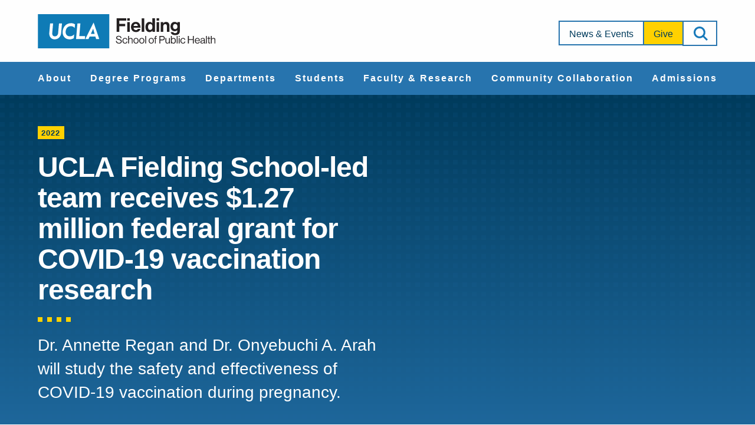

--- FILE ---
content_type: text/html; charset=UTF-8
request_url: https://ph.ucla.edu/news-events/news/ucla-fielding-school-led-team-receives-127-million-federal-grant-covid-19
body_size: 28590
content:
<!DOCTYPE html>
<html lang="en" dir="ltr" prefix="og: https://ogp.me/ns#" class="md-no-js">
<head>
	<meta charset="utf-8" />
<meta name="description" content="A team led by UCLA Fielding School of Public Health researchers has been awarded a $1.27 million grant from the National Institute of Allergy and Infectious ..." />
<meta name="keywords" content="public health, UCLA, Fielding, epidemiology, health education, global health" />
<meta name="geo.position" content="34.0689; -118.4452" />
<meta name="icbm" content="34.0689, -118.4452" />
<meta name="geo.region" content="US-CA" />
<meta name="geo.placename" content="Los Angeles, California, USA" />
<meta name="robots" content="index, follow" />
<link rel="canonical" href="https://ph.ucla.edu/news-events/news/ucla-fielding-school-led-team-receives-127-million-federal-grant-covid-19" />
<meta name="generator" content="Drupal 10" />
<meta property="og:type" content="Page - Article" />
<meta name="Generator" content="Drupal 11 (https://www.drupal.org)" />
<meta name="MobileOptimized" content="width" />
<meta name="HandheldFriendly" content="true" />
<meta name="viewport" content="width=device-width, initial-scale=1.0" />
<script type="application/ld+json">{
    "@context": "https://schema.org",
    "@graph": [
        {
            "@type": "Person",
            "name": "Olivia Jung",
            "email": "olivia.jung@emory.edu",
            "jobTitle": "Assistant Professor",
            "gender": "Female",
            "image": {
                "@type": "ImageObject",
                "url": "https://ph.ucla.edu/sites/default/files/styles/large/public/2023-08/OliviaJung_Headshot.png?itok=d2Sqn8jb",
                "width": "500px",
                "height": "500px"
            }
        }
    ]
}</script>
<meta name="type" content="Page - Article" />
<meta name="title" content="UCLA Fielding School-led team receives $1.27 million..." />
<meta property="og:title" content="UCLA Fielding School-led team receives $1.27 million..." />
<meta property="twitter:title" content="UCLA Fielding School-led team receives $1.27 million..." />
<meta name="url" content="https://ph.ucla.edu/news-events/news/ucla-fielding-school-led-team-receives-127-million-federal-grant-covid-19" />
<meta property="og:url" content="https://ph.ucla.edu/news-events/news/ucla-fielding-school-led-team-receives-127-million-federal-grant-covid-19" />
<meta property="og:description" content="A team led by UCLA Fielding School of Public Health researchers has been awarded a $1.27 million grant from the National Institute of Allergy and Infectious ..." />
<meta property="twitter:description" content="A team led by UCLA Fielding School of Public Health researchers has been awarded a $1.27 million grant from the National Institute of Allergy and Infectious ..." />
<meta property="og:image" content="https://ph.ucla.edu/1" />
<meta property="og:image:url" content="https://ph.ucla.edu/1" />
<meta property="og:image:secure_url" content="https://ph.ucla.edu/1" />
<meta property="twitter:image" content="https://ph.ucla.edu/1" />
<link rel="icon" href="/sites/default/files/ucla.ico" type="image/vnd.microsoft.icon" />

	<title>UCLA Fielding School-led team receive... | UCLA Fielding</title>
	<link rel="stylesheet" media="all" href="/sites/default/files/css/css_y1QzwXaWUIE-CT599vLzYeUq1H8QGqTLoHm1IbeHuI0.css?delta=0&amp;language=en&amp;theme=fielding&amp;include=eJxFyEEOwCAIAMEP2fIkA5EqCbUE9ODv25687Q45S26sxg60O8dYypEuYS3SK1R9CPX4-dtk6FgdrQUUn4Z6bjlnt0kq0bikWDH4BsLgF_ClKkk" />
<link rel="stylesheet" media="all" href="/sites/default/files/css/css_4Tm_vdGcR8bMJQikwbHSGDtsF7Mna4DPG9PjUShT650.css?delta=1&amp;language=en&amp;theme=fielding&amp;include=eJxFyEEOwCAIAMEP2fIkA5EqCbUE9ODv25687Q45S26sxg60O8dYypEuYS3SK1R9CPX4-dtk6FgdrQUUn4Z6bjlnt0kq0bikWDH4BsLgF_ClKkk" />

	<script src="/sites/default/files/js/js_cfnA8KHv0B3NtF885Xl38-0zdTRrosYN9PUENAGRMBg.js?scope=header&amp;delta=0&amp;language=en&amp;theme=fielding&amp;include=eJxLy0zNScnMS9fPSS1LzdFJg3Fz81NSi_Iyq4oQQsUZiUWpJRmZxQAYahRp"></script>
<script src="https://platform-api.sharethis.com/js/sharethis.js#property=614ccc8bfeb2560019eec7a6&amp;product=custom-share-buttons" async="async"></script>

	<!-- Google Tag Manager -->
	<script>(function(w,d,s,l,i){w[l]=w[l]||[];w[l].push({'gtm.start':
		new Date().getTime(),event:'gtm.js'});var f=d.getElementsByTagName(s)[0],
		j=d.createElement(s),dl=l!='dataLayer'?'&l='+l:'';j.async=true;j.src=
		'https://www.googletagmanager.com/gtm.js?id='+i+dl;f.parentNode.insertBefore(j,f);
		})(window,document,'script','dataLayer','GTM-MSF95NZJ');</script>
		<!-- End Google Tag Manager -->
</head>
<body>
<!-- Google Tag Manager (noscript) -->
<noscript><iframe src="https://www.googletagmanager.com/ns.html?id=GTM-MSF95NZJ"
height="0" width="0" style="display:none;visibility:hidden"></iframe></noscript>
<!-- End Google Tag Manager (noscript) -->

	<svg aria-hidden="true" style="position: absolute; width: 0; height: 0; overflow: hidden;" version="1.1" xmlns="http://www.w3.org/2000/svg" xmlns:xlink="http://www.w3.org/1999/xlink">
	<defs>
		<symbol id="brei-icon-logo-white" viewBox="0 0 165 32">
			<path fill="#fff" style="fill: var(--color1, #fff)" d="M73.111 4.126h8.942v2.147h-6.409v3.003h5.431v2.165h-5.431v5.168h-2.533z"></path>
			<path fill="#fff" style="fill: var(--color1, #fff)" d="M82.993 16.609h2.375v-8.957h-2.375v8.957zM82.993 6.256h2.375v-2.13h-2.375v2.13z"></path>
			<path fill="#fff" style="fill: var(--color1, #fff)" d="M88.812 11.162h3.982c-0.070-1.135-0.821-1.921-1.904-1.921-1.257 0-1.868 0.75-2.078 1.921zM86.437 12.122c0-2.654 1.799-4.714 4.418-4.714 2.882 0 4.419 2.2 4.419 5.394h-6.497c0.175 1.38 0.944 2.235 2.288 2.235 0.926 0 1.468-0.418 1.729-1.1h2.34c-0.332 1.59-1.746 2.934-4.052 2.934-2.969 0-4.646-2.077-4.646-4.749z"></path>
			<path fill="#fff" style="fill: var(--color1, #fff)" d="M96.38 16.609h2.375v-12.484h-2.375z"></path>
			<path fill="#fff" style="fill: var(--color1, #fff)" d="M106.329 12.192c0-1.711-0.559-2.863-2.078-2.863-1.31 0-1.974 1.152-1.974 2.811 0 1.728 0.681 2.741 1.904 2.741 1.415 0 2.148-1.048 2.148-2.689zM99.868 12.14c0-2.794 1.589-4.732 3.825-4.732 1.257 0 2.044 0.576 2.532 1.327h0.053v-4.609h2.376v12.484h-2.288v-1.169h-0.035c-0.524 0.855-1.415 1.431-2.672 1.431-2.253 0-3.79-1.833-3.79-4.731z"></path>
			<path fill="#fff" style="fill: var(--color1, #fff)" d="M110.159 16.609h2.375v-8.957h-2.375v8.957zM110.159 6.256h2.375v-2.13h-2.375v2.13z"></path>
			<path fill="#fff" style="fill: var(--color1, #fff)" d="M116.346 8.875h0.053c0.611-0.96 1.432-1.466 2.654-1.466 1.851 0 3.092 1.396 3.092 3.352v5.849h-2.376v-5.499c0-0.96-0.558-1.642-1.554-1.642-1.047 0-1.816 0.838-1.816 2.061v5.080h-2.376v-8.957h2.323v1.222z"></path>
			<path fill="#fff" style="fill: var(--color1, #fff)" d="M129.582 11.738c0-1.309-0.699-2.427-2.131-2.427-1.205 0-2.008 0.943-2.008 2.444 0 1.519 0.803 2.409 2.025 2.409 1.502 0 2.113-1.1 2.113-2.427zM123.312 16.871h2.358c0.192 0.559 0.699 0.996 1.799 0.996 1.345 0 1.992-0.647 1.992-1.869v-0.977h-0.053c-0.524 0.593-1.206 1.047-2.34 1.047-1.991 0-3.947-1.571-3.947-4.278 0-2.671 1.607-4.382 3.877-4.382 1.117 0 1.938 0.436 2.479 1.187h0.035v-0.943h2.288v8.276c0 1.257-0.402 2.113-1.065 2.724-0.751 0.698-1.904 1.012-3.231 1.012-2.445 0-3.947-1.048-4.192-2.794z"></path>
			<path fill="#fff" style="fill: var(--color1, #fff)" d="M72.365 25.079h0.856c0.117 1.177 0.837 1.789 2.15 1.789 0.963 0 1.654-0.437 1.654-1.303 0-0.953-0.837-1.177-2.082-1.449-1.226-0.273-2.276-0.622-2.276-1.935 0-1.148 0.953-1.838 2.363-1.838 1.742 0 2.461 0.885 2.636 2.169h-0.827c-0.126-0.992-0.769-1.488-1.789-1.488-0.944 0-1.567 0.399-1.567 1.119 0 0.788 0.778 1.020 1.82 1.225 1.352 0.272 2.587 0.603 2.587 2.169 0 1.302-1.060 2.032-2.558 2.032-1.955 0-2.889-1.090-2.967-2.489z"></path>
			<path fill="#fff" style="fill: var(--color1, #fff)" d="M78.507 24.923c0-1.458 0.934-2.645 2.432-2.645 1.186 0 1.974 0.68 2.149 1.751h-0.797c-0.117-0.681-0.594-1.099-1.352-1.099-1.070 0-1.624 0.885-1.624 1.993s0.555 1.984 1.624 1.984c0.817 0 1.304-0.467 1.371-1.245h0.778c-0.107 1.206-0.895 1.907-2.149 1.907-1.498 0-2.432-1.187-2.432-2.646z"></path>
			<path fill="#fff" style="fill: var(--color1, #fff)" d="M84.631 23.066h0.019c0.36-0.476 0.866-0.778 1.596-0.778 1.050 0 1.692 0.574 1.692 1.614v3.53h-0.787v-3.462c0-0.651-0.429-1.021-1.139-1.021-0.797 0-1.381 0.564-1.381 1.391v3.091h-0.788v-6.953h0.788v2.587z"></path>
			<path fill="#fff" style="fill: var(--color1, #fff)" d="M92.727 24.923c0-1.108-0.545-1.993-1.615-1.993s-1.624 0.885-1.624 1.993c0 1.109 0.555 1.984 1.624 1.984s1.615-0.875 1.615-1.984zM88.681 24.923c0-1.458 0.934-2.645 2.432-2.645 1.508 0 2.422 1.187 2.422 2.645s-0.914 2.646-2.422 2.646c-1.498 0-2.432-1.187-2.432-2.646z"></path>
			<path fill="#fff" style="fill: var(--color1, #fff)" d="M98.080 24.923c0-1.108-0.545-1.993-1.615-1.993s-1.624 0.885-1.624 1.993c0 1.109 0.555 1.984 1.624 1.984s1.615-0.875 1.615-1.984zM94.034 24.923c0-1.458 0.934-2.645 2.432-2.645 1.508 0 2.422 1.187 2.422 2.645s-0.914 2.646-2.422 2.646c-1.498 0-2.432-1.187-2.432-2.646z"></path>
			<path fill="#fff" style="fill: var(--color1, #fff)" d="M99.686 27.431h0.788v-6.953h-0.788z"></path>
			<path fill="#fff" style="fill: var(--color1, #fff)" d="M106.882 24.923c0-1.108-0.545-1.993-1.615-1.993s-1.624 0.885-1.624 1.993c0 1.109 0.555 1.984 1.624 1.984s1.615-0.875 1.615-1.984zM102.836 24.923c0-1.458 0.934-2.645 2.432-2.645 1.508 0 2.422 1.187 2.422 2.645s-0.914 2.646-2.422 2.646c-1.498 0-2.432-1.187-2.432-2.646z"></path>
			<path fill="#fff" style="fill: var(--color1, #fff)" d="M107.959 22.404h0.691v-0.807c0-0.866 0.496-1.177 1.333-1.177 0.166 0 0.292 0.010 0.399 0.019v0.671c-0.136-0.010-0.175-0.010-0.253-0.010-0.506 0-0.691 0.127-0.691 0.535v0.768h0.934v0.642h-0.934v4.385h-0.788v-4.385h-0.691v-0.642z"></path>
			<path fill="#fff" style="fill: var(--color1, #fff)" d="M113.677 23.805h1.829c0.983 0 1.449-0.495 1.449-1.293 0-0.836-0.516-1.274-1.401-1.274h-1.877v2.567zM112.802 20.479h2.899c0.73 0 1.294 0.243 1.653 0.67 0.292 0.341 0.467 0.798 0.467 1.323 0 1.274-0.73 2.042-2.247 2.042h-1.897v2.917h-0.875v-6.953z"></path>
			<path fill="#fff" style="fill: var(--color1, #fff)" d="M121.714 27.432v-0.691h-0.019c-0.36 0.487-0.788 0.807-1.518 0.807-1.031 0-1.692-0.622-1.692-1.663v-3.481h0.787v3.462c0 0.651 0.418 1.030 1.129 1.030 0.797 0 1.313-0.603 1.313-1.401v-3.091h0.788v5.027h-0.788z"></path>
			<path fill="#fff" style="fill: var(--color1, #fff)" d="M127.294 24.942c0-1.128-0.457-1.984-1.41-1.984-1.099 0-1.605 0.894-1.605 1.984 0 1.128 0.525 1.974 1.596 1.974 0.963 0 1.42-0.836 1.42-1.974zM124.348 26.771h-0.020v0.661h-0.787v-6.953h0.787v2.645h0.020c0.379-0.516 0.885-0.837 1.614-0.837 1.274 0 2.14 0.973 2.14 2.645 0 1.615-0.807 2.645-2.169 2.645-0.681 0-1.177-0.243-1.585-0.806z"></path>
			<path fill="#fff" style="fill: var(--color1, #fff)" d="M128.918 27.431h0.788v-6.953h-0.788z"></path>
			<path fill="#fff" style="fill: var(--color1, #fff)" d="M130.743 27.431h0.788v-5.027h-0.788v5.027zM130.743 21.452h0.788v-0.973h-0.788v0.973z"></path>
			<path fill="#fff" style="fill: var(--color1, #fff)" d="M132.3 24.923c0-1.458 0.934-2.645 2.432-2.645 1.186 0 1.974 0.68 2.149 1.751h-0.797c-0.117-0.681-0.594-1.099-1.352-1.099-1.070 0-1.625 0.885-1.625 1.993s0.555 1.984 1.625 1.984c0.817 0 1.304-0.467 1.371-1.245h0.779c-0.107 1.206-0.895 1.907-2.149 1.907-1.498 0-2.432-1.187-2.432-2.646z"></path>
			<path fill="#fff" style="fill: var(--color1, #fff)" d="M139.291 20.479h0.876v2.956h3.715v-2.956h0.876v6.953h-0.876v-3.287h-3.715v3.287h-0.876z"></path>
			<path fill="#fff" style="fill: var(--color1, #fff)" d="M146.533 24.515h3.025c-0.048-1.002-0.564-1.614-1.469-1.614-0.934 0-1.439 0.7-1.556 1.614zM145.706 24.922c0-1.458 0.953-2.644 2.382-2.644 1.508 0 2.316 1.167 2.316 2.829h-3.891c0.058 1.021 0.612 1.799 1.625 1.799 0.729 0 1.215-0.35 1.39-1.030h0.769c-0.233 1.079-1.021 1.692-2.159 1.692-1.537 0-2.432-1.186-2.432-2.646z"></path>
			<path fill="#fff" style="fill: var(--color1, #fff)" d="M154.241 25.575v-0.855c-0.263 0.165-0.72 0.292-1.148 0.369-0.788 0.146-1.42 0.282-1.42 1.021 0 0.672 0.525 0.817 1.041 0.817 1.050 0 1.527-0.768 1.527-1.352zM154.221 26.731h-0.010c-0.301 0.39-0.817 0.798-1.673 0.798-0.954 0-1.703-0.447-1.703-1.4 0-1.187 0.934-1.43 2.189-1.624 0.71-0.107 1.206-0.176 1.206-0.72 0-0.565-0.408-0.885-1.128-0.885-0.818 0-1.226 0.35-1.255 1.108h-0.759c0.030-0.971 0.672-1.701 2.004-1.701 1.070 0 1.858 0.399 1.858 1.594v2.392c0 0.408 0.097 0.632 0.536 0.535h0.029v0.574c-0.097 0.039-0.224 0.077-0.428 0.077-0.516 0-0.788-0.233-0.866-0.749z"></path>
			<path fill="#fff" style="fill: var(--color1, #fff)" d="M156.106 27.431h0.788v-6.953h-0.788z"></path>
			<path fill="#fff" style="fill: var(--color1, #fff)" d="M157.515 22.404h0.73v-1.585h0.787v1.585h0.973v0.642h-0.973v3.267c0 0.35 0.185 0.467 0.506 0.467 0.156 0 0.331-0.040 0.418-0.068h0.030v0.681c-0.185 0.038-0.399 0.067-0.632 0.067-0.643 0-1.109-0.262-1.109-0.971v-3.442h-0.73v-0.642z"></path>
			<path fill="#fff" style="fill: var(--color1, #fff)" d="M161.461 23.066h0.019c0.36-0.476 0.867-0.778 1.595-0.778 1.051 0 1.693 0.574 1.693 1.614v3.53h-0.788v-3.462c0-0.651-0.428-1.021-1.138-1.021-0.797 0-1.381 0.564-1.381 1.391v3.091h-0.788v-6.953h0.788v2.587z"></path>
			<path fill="#fff" style="fill: var(--color1, #fff)" d="M0 31.915h66.269v-31.684h-66.269z"></path>
			<path fill="#2774ae" style="fill: var(--color2, #2774ae)" d="M10.598 19.119c-0.064-0.506-0.032-1.239-0.032-1.598l0.746-8.638h2.774l-0.761 8.713c-0.164 1.886 0.563 3.231 2.409 3.231 1.888 0 2.886-1.368 3.050-3.042l0.787-8.902h2.772l-0.766 8.792c-0.309 3.384-2.512 5.92-6.073 5.92-2.778 0-4.566-1.83-4.906-4.476z"></path>
			<path fill="#2774ae" style="fill: var(--color2, #2774ae)" d="M22.98 16.194c0.362-4.146 3.106-7.583 7.846-7.583 1.248 0 2.445 0.291 3.642 1.074l-0.316 3.425c-1.093-1.467-2.391-1.704-3.591-1.704-2.949 0-4.567 2.088-4.798 4.731-0.224 2.574 1.079 4.667 3.936 4.667 1.248 0 2.57-0.367 3.955-1.777l-0.308 3.516c-1.348 0.745-2.603 1.084-3.865 1.084-4.691 0-6.839-3.552-6.502-7.434z"></path>
			<path fill="#2774ae" style="fill: var(--color2, #2774ae)" d="M36.683 8.884h2.767l-1.011 11.729h3.964c0.279 0 1.224-0.015 1.48-0.030-0.014 0.141-0.252 2.71-0.252 2.71h-8.203l1.255-14.408z"></path>
			<path fill="#2774ae" style="fill: var(--color2, #2774ae)" d="M51.804 8.224l-0.192 0.002-7.574 15.066h2.94l1.065-2.286h5.336l0.666 2.286h2.932l-5.173-15.068zM51.094 14.263c0.092-0.204 0.173-0.458 0.205-0.604 0.001-0.003 0.045-0.003 0.045-0.003 0.015 0.182 0.048 0.398 0.105 0.61 0.151 0.657 1.23 4.305 1.23 4.305h-3.493c0 0 1.872-4.214 1.909-4.308v0z"></path>
		</symbol>
		<symbol id="brei-icon-logo" viewBox="0 0 166 32">
			<path fill="#231f20" style="fill: var(--color3, #231f20)" d="M73.745 3.929h9.019v2.167h-6.465v3.030h5.478v2.185h-5.478v5.214h-2.555z"></path>
			<path fill="#231f20" style="fill: var(--color3, #231f20)" d="M83.712 16.525h2.395v-9.037h-2.395v9.037zM83.712 6.078h2.395v-2.149h-2.395v2.149z"></path>
			<path fill="#231f20" style="fill: var(--color3, #231f20)" d="M89.582 11.029h4.016c-0.070-1.145-0.828-1.938-1.92-1.938-1.268 0-1.885 0.757-2.096 1.938zM87.186 11.997c0-2.678 1.815-4.756 4.457-4.756 2.907 0 4.457 2.22 4.457 5.443h-6.553c0.177 1.392 0.952 2.255 2.308 2.255 0.934 0 1.481-0.422 1.744-1.11h2.361c-0.335 1.604-1.761 2.96-4.087 2.96-2.995 0-4.686-2.096-4.686-4.792z"></path>
			<path fill="#231f20" style="fill: var(--color3, #231f20)" d="M97.215 16.525h2.395v-12.595h-2.395z"></path>
			<path fill="#231f20" style="fill: var(--color3, #231f20)" d="M107.251 12.068c0-1.726-0.564-2.889-2.096-2.889-1.322 0-1.991 1.162-1.991 2.836 0 1.744 0.687 2.765 1.92 2.765 1.427 0 2.167-1.057 2.167-2.713zM100.733 12.015c0-2.819 1.603-4.774 3.858-4.774 1.268 0 2.061 0.581 2.554 1.339h0.053v-4.651h2.396v12.595h-2.308v-1.18h-0.036c-0.528 0.862-1.427 1.444-2.695 1.444-2.273 0-3.823-1.85-3.823-4.773z"></path>
			<path fill="#231f20" style="fill: var(--color3, #231f20)" d="M111.114 16.525h2.395v-9.037h-2.395v9.037zM111.114 6.078h2.395v-2.149h-2.395v2.149z"></path>
			<path fill="#231f20" style="fill: var(--color3, #231f20)" d="M117.354 8.721h0.053c0.616-0.968 1.444-1.479 2.677-1.479 1.867 0 3.118 1.409 3.118 3.382v5.901h-2.396v-5.549c0-0.969-0.563-1.657-1.568-1.657-1.056 0-1.832 0.846-1.832 2.079v5.126h-2.396v-9.037h2.343v1.233z"></path>
			<path fill="#231f20" style="fill: var(--color3, #231f20)" d="M130.705 11.61c0-1.321-0.705-2.448-2.149-2.448-1.216 0-2.026 0.951-2.026 2.466 0 1.533 0.81 2.431 2.043 2.431 1.515 0 2.132-1.109 2.132-2.448zM124.381 16.789h2.378c0.194 0.564 0.705 1.005 1.814 1.005 1.356 0 2.009-0.652 2.009-1.885v-0.986h-0.053c-0.529 0.599-1.216 1.056-2.361 1.056-2.008 0-3.981-1.585-3.981-4.316 0-2.695 1.621-4.421 3.911-4.421 1.127 0 1.955 0.44 2.501 1.198h0.036v-0.952h2.308v8.35c0 1.268-0.405 2.132-1.075 2.749-0.758 0.704-1.92 1.022-3.259 1.022-2.467 0-3.981-1.057-4.228-2.819z"></path>
			<path fill="#231f20" style="fill: var(--color3, #231f20)" d="M72.992 25.070h0.863c0.118 1.187 0.844 1.805 2.169 1.805 0.971 0 1.668-0.441 1.668-1.314 0-0.961-0.844-1.187-2.1-1.462-1.237-0.275-2.296-0.628-2.296-1.952 0-1.158 0.961-1.855 2.384-1.855 1.757 0 2.483 0.893 2.659 2.188h-0.834c-0.127-1.001-0.775-1.502-1.805-1.502-0.953 0-1.58 0.402-1.58 1.129 0 0.795 0.785 1.030 1.835 1.236 1.364 0.275 2.609 0.608 2.609 2.188 0 1.314-1.069 2.050-2.58 2.050-1.972 0-2.914-1.099-2.993-2.512z"></path>
			<path fill="#231f20" style="fill: var(--color3, #231f20)" d="M79.188 24.913c0-1.471 0.942-2.669 2.453-2.669 1.197 0 1.991 0.687 2.168 1.766h-0.804c-0.118-0.687-0.599-1.109-1.364-1.109-1.079 0-1.638 0.893-1.638 2.011s0.559 2.002 1.638 2.002c0.824 0 1.315-0.471 1.383-1.256h0.785c-0.108 1.217-0.902 1.924-2.168 1.924-1.511 0-2.453-1.197-2.453-2.669z"></path>
			<path fill="#231f20" style="fill: var(--color3, #231f20)" d="M85.364 23.039h0.020c0.363-0.48 0.873-0.785 1.609-0.785 1.059 0 1.707 0.579 1.707 1.628v3.562h-0.794v-3.493c0-0.657-0.432-1.030-1.149-1.030-0.804 0-1.393 0.569-1.393 1.404v3.119h-0.795v-7.015h0.795v2.61z"></path>
			<path fill="#231f20" style="fill: var(--color3, #231f20)" d="M93.531 24.913c0-1.118-0.549-2.011-1.629-2.011s-1.638 0.893-1.638 2.011c0 1.119 0.559 2.002 1.638 2.002s1.629-0.883 1.629-2.002zM89.449 24.913c0-1.471 0.942-2.669 2.453-2.669 1.521 0 2.443 1.197 2.443 2.669s-0.922 2.669-2.443 2.669c-1.51 0-2.453-1.197-2.453-2.669z"></path>
			<path fill="#231f20" style="fill: var(--color3, #231f20)" d="M98.93 24.913c0-1.118-0.549-2.011-1.629-2.011s-1.638 0.893-1.638 2.011c0 1.119 0.559 2.002 1.638 2.002s1.629-0.883 1.629-2.002zM94.848 24.913c0-1.471 0.942-2.669 2.453-2.669 1.521 0 2.443 1.197 2.443 2.669s-0.922 2.669-2.443 2.669c-1.51 0-2.453-1.197-2.453-2.669z"></path>
			<path fill="#231f20" style="fill: var(--color3, #231f20)" d="M100.55 27.444h0.795v-7.015h-0.795z"></path>
			<path fill="#231f20" style="fill: var(--color3, #231f20)" d="M107.808 24.913c0-1.118-0.549-2.011-1.629-2.011s-1.638 0.893-1.638 2.011c0 1.119 0.559 2.002 1.638 2.002s1.629-0.883 1.629-2.002zM103.727 24.913c0-1.471 0.942-2.669 2.453-2.669 1.521 0 2.443 1.197 2.443 2.669s-0.922 2.669-2.443 2.669c-1.51 0-2.453-1.197-2.453-2.669z"></path>
			<path fill="#231f20" style="fill: var(--color3, #231f20)" d="M108.894 22.372h0.697v-0.814c0-0.873 0.5-1.187 1.344-1.187 0.167 0 0.294 0.010 0.403 0.020v0.677c-0.137-0.010-0.177-0.010-0.255-0.010-0.51 0-0.697 0.128-0.697 0.54v0.775h0.942v0.648h-0.942v4.424h-0.795v-4.424h-0.697v-0.648z"></path>
			<path fill="#231f20" style="fill: var(--color3, #231f20)" d="M114.662 23.785h1.845c0.991 0 1.462-0.5 1.462-1.305 0-0.844-0.52-1.285-1.413-1.285h-1.893v2.59zM113.779 20.429h2.924c0.736 0 1.305 0.246 1.667 0.676 0.295 0.344 0.472 0.805 0.472 1.335 0 1.285-0.736 2.061-2.267 2.061h-1.913v2.943h-0.883v-7.015z"></path>
			<path fill="#231f20" style="fill: var(--color3, #231f20)" d="M122.769 27.444v-0.697h-0.020c-0.363 0.491-0.795 0.814-1.531 0.814-1.040 0-1.707-0.628-1.707-1.678v-3.512h0.794v3.493c0 0.657 0.422 1.040 1.138 1.040 0.804 0 1.325-0.608 1.325-1.413v-3.119h0.795v5.072h-0.795z"></path>
			<path fill="#231f20" style="fill: var(--color3, #231f20)" d="M128.397 24.933c0-1.138-0.461-2.002-1.423-2.002-1.109 0-1.619 0.902-1.619 2.002 0 1.138 0.53 1.991 1.609 1.991 0.971 0 1.432-0.844 1.432-1.991zM125.425 26.777h-0.020v0.667h-0.794v-7.015h0.794v2.669h0.020c0.382-0.52 0.892-0.844 1.628-0.844 1.285 0 2.159 0.982 2.159 2.669 0 1.63-0.814 2.669-2.188 2.669-0.687 0-1.187-0.245-1.599-0.814z"></path>
			<path fill="#231f20" style="fill: var(--color3, #231f20)" d="M130.034 27.444h0.795v-7.015h-0.795z"></path>
			<path fill="#231f20" style="fill: var(--color3, #231f20)" d="M131.876 27.444h0.795v-5.072h-0.795v5.072zM131.876 21.411h0.795v-0.982h-0.795v0.982z"></path>
			<path fill="#231f20" style="fill: var(--color3, #231f20)" d="M133.446 24.913c0-1.471 0.942-2.669 2.453-2.669 1.197 0 1.991 0.687 2.168 1.766h-0.804c-0.118-0.687-0.599-1.109-1.364-1.109-1.080 0-1.639 0.893-1.639 2.011s0.559 2.002 1.639 2.002c0.824 0 1.315-0.471 1.383-1.256h0.785c-0.108 1.217-0.903 1.924-2.168 1.924-1.511 0-2.453-1.197-2.453-2.669z"></path>
			<path fill="#231f20" style="fill: var(--color3, #231f20)" d="M140.498 20.429h0.883v2.983h3.748v-2.983h0.883v7.015h-0.883v-3.316h-3.748v3.316h-0.883z"></path>
			<path fill="#231f20" style="fill: var(--color3, #231f20)" d="M147.802 24.501h3.051c-0.049-1.011-0.569-1.629-1.481-1.629-0.942 0-1.452 0.706-1.569 1.629zM146.969 24.913c0-1.471 0.961-2.668 2.403-2.668 1.521 0 2.336 1.177 2.336 2.855h-3.925c0.059 1.030 0.618 1.815 1.639 1.815 0.735 0 1.226-0.353 1.402-1.039h0.775c-0.235 1.088-1.030 1.707-2.177 1.707-1.55 0-2.453-1.197-2.453-2.669z"></path>
			<path fill="#231f20" style="fill: var(--color3, #231f20)" d="M155.577 25.57v-0.863c-0.265 0.166-0.727 0.294-1.158 0.372-0.795 0.148-1.432 0.285-1.432 1.030 0 0.678 0.53 0.825 1.050 0.825 1.059 0 1.54-0.774 1.54-1.364zM155.557 26.737h-0.010c-0.304 0.393-0.824 0.805-1.687 0.805-0.962 0-1.718-0.451-1.718-1.412 0-1.197 0.942-1.443 2.208-1.638 0.716-0.108 1.216-0.177 1.216-0.727 0-0.57-0.412-0.893-1.138-0.893-0.825 0-1.237 0.353-1.266 1.118h-0.766c0.030-0.98 0.678-1.716 2.021-1.716 1.080 0 1.874 0.402 1.874 1.609v2.414c0 0.412 0.098 0.638 0.541 0.54h0.029v0.579c-0.098 0.039-0.226 0.078-0.432 0.078-0.52 0-0.795-0.235-0.873-0.756z"></path>
			<path fill="#231f20" style="fill: var(--color3, #231f20)" d="M157.458 27.444h0.795v-7.015h-0.795z"></path>
			<path fill="#231f20" style="fill: var(--color3, #231f20)" d="M158.88 22.372h0.736v-1.599h0.794v1.599h0.982v0.648h-0.982v3.296c0 0.353 0.187 0.471 0.511 0.471 0.157 0 0.334-0.040 0.422-0.069h0.030v0.687c-0.187 0.038-0.403 0.068-0.638 0.068-0.648 0-1.119-0.264-1.119-0.98v-3.473h-0.736v-0.648z"></path>
			<path fill="#231f20" style="fill: var(--color3, #231f20)" d="M162.86 23.039h0.019c0.363-0.48 0.874-0.785 1.609-0.785 1.060 0 1.707 0.579 1.707 1.628v3.562h-0.795v-3.493c0-0.657-0.432-1.030-1.148-1.030-0.804 0-1.393 0.569-1.393 1.404v3.119h-0.795v-7.015h0.795v2.61z"></path>
			<path fill="#0f7bb6" style="fill: var(--color4, #0f7bb6)" d="M0 31.968h66.843v-31.968h-66.843z"></path>
			<path fill="#fff" style="fill: var(--color1, #fff)" d="M10.689 19.057c-0.065-0.511-0.033-1.25-0.033-1.612l0.753-8.715h2.798l-0.767 8.791c-0.165 1.903 0.567 3.26 2.43 3.26 1.904 0 2.911-1.38 3.077-3.069l0.793-8.982h2.797l-0.773 8.87c-0.312 3.415-2.534 5.973-6.126 5.973-2.802 0-4.606-1.846-4.949-4.516z"></path>
			<path fill="#fff" style="fill: var(--color1, #fff)" d="M23.179 16.106c0.365-4.183 3.133-7.651 7.914-7.651 1.259 0 2.467 0.294 3.673 1.084l-0.319 3.456c-1.103-1.48-2.412-1.719-3.622-1.719-2.974 0-4.606 2.106-4.84 4.773-0.226 2.597 1.088 4.709 3.971 4.709 1.258 0 2.592-0.37 3.99-1.793l-0.31 3.548c-1.359 0.752-2.626 1.094-3.899 1.094-4.731 0-6.898-3.583-6.558-7.501z"></path>
			<path fill="#fff" style="fill: var(--color1, #fff)" d="M37.001 8.73h2.791l-1.019 11.834h3.998c0.281 0 1.234-0.015 1.493-0.030-0.015 0.142-0.254 2.734-0.254 2.734h-8.274l1.266-14.538z"></path>
			<path fill="#fff" style="fill: var(--color1, #fff)" d="M52.253 8.065l-0.193 0.002-7.64 15.201h2.965l1.074-2.306h5.382l0.671 2.306h2.958l-5.217-15.203zM51.537 14.158c0.093-0.206 0.174-0.462 0.206-0.61 0.001-0.003 0.045-0.003 0.045-0.003 0.015 0.184 0.048 0.401 0.106 0.615 0.153 0.663 1.24 4.343 1.24 4.343h-3.523c0 0 1.888-4.252 1.925-4.346v0z"></path>
		</symbol>
		<symbol id="brei-icon-close" viewBox="0 0 32 32">
			<path d="M0.727 27.879l27.153-27.153 3.394 3.394-27.153 27.153z"></path>
			<path d="M4.121 0.727l27.153 27.153-3.394 3.394-27.153-27.153z"></path>
		</symbol>
		<symbol id="brei-icon-email" viewBox="0 0 48 32">
			<path d="M16.893 17.268l-15.268 14.732h44.75l-15.268-14.732-6.321 5.857c-0.441 0.417-1.131 0.417-1.571 0l-6.322-5.857zM48 1.607l-15.233 14.107 15.233 14.679v-28.786zM0 1.607v28.786l15.232-14.679-15.232-14.107zM1.643-0l22.357 20.714 22.357-20.714h-44.714z"></path>
		</symbol>
		<symbol id="brei-icon-time" viewBox="0 0 32 32">
			<path d="M17.185 4.938v11.225l-1.022 1.022h-8.065v-2.37h6.716v-10.272h2.37v0.395zM16 0c-8.849 0-16 7.151-16 16s7.151 16 16 16c8.849 0 16-7.151 16-16s-7.151-16-16-16v0z"></path>
		</symbol>
		<symbol id="brei-icon-alert" viewBox="0 0 33 32">
			<path d="M32.4 32h-32l16-32 16 32zM5.5 28.9h21.9l-11-21.9-10.9 21.9z"></path>
			<path d="M15.2 24h2.3v2h-2.3c0 0 0-2 0-2z"></path>
			<path d="M15.2 13.4h2.3v9.6h-2.3v-9.6z"></path>
		</symbol>
		<symbol id="brei-icon-cmsalert" viewBox="0 0 32 32">
			<path d="M16 32c-8.8 0-16-7.2-16-16s7.2-16 16-16 16 7.2 16 16-7.2 16-16 16zM16 4.6c-6.3 0-11.4 5.1-11.4 11.4s5.1 11.4 11.4 11.4c6.3 0 11.4-5.1 11.4-11.4s-5.1-11.4-11.4-11.4z"></path>
			<path d="M14.4 9.2h3.2v-2.8h-3.2c0 0 0 2.8 0 2.8z"></path>
			<path d="M14.4 24h3.2v-13.4h-3.2v13.4z"></path>
		</symbol>
		<symbol id="brei-icon-plus" viewBox="0 0 32 32">
			<path d="M0 14h32v4h-32z"></path>
			<path d="M18 0v32h-4v-32z"></path>
		</symbol>
		<symbol id="brei-icon-minus" viewBox="0 0 32 32">
			<path d="M0 18.688h32v-5.376h-32z"></path>
		</symbol>
		<symbol id="brei-icon-arrow" viewBox="0 0 37 32">
			<path d="M22.801 0l-3.201 2.702 9.734 11.205h-29.334v4.185h29.334l-9.734 11.204 3.201 2.704 12.714-14.648 1.192-1.352-1.192-1.351z"></path>
		</symbol>
		<symbol id="brei-icon-chevron" viewBox="0 0 18 32">
			<path d="M15.661 14.744l-11.545-13.559-2.931 2.512 10.478 12.303-10.478 12.303 2.931 2.512 12.612-14.815z"></path>
		</symbol>
		<symbol id="brei-icon-check" viewBox="0 0 42 32">
			<path d="M38.135 0l-23.941 23.941-10.229-10.411-3.965 3.965 14.215 14.366 27.89-27.89z"></path>
		</symbol>
		<symbol id="brei-icon-external" viewBox="0 0 32 32">
			<path d="M19.782 0v3.491h6.284l-17.105 17.105 2.444 2.444 17.105-17.105v6.284h3.491v-12.218z"></path>
			<path d="M0 0v32h32v-16h-3.556v12.444h-24.889v-24.889h12.444v-3.556z"></path>
		</symbol>
		<symbol id="brei-icon-calendar" viewBox="0 0 32 32">
			<path d="M22.537 22.542h4.361c0.401 0 0.727 0.326 0.727 0.727v4.363c0 0.403-0.326 0.727-0.727 0.727h-4.361c-0.401 0-0.727-0.324-0.727-0.727v-4.362c0-0.403 0.324-0.727 0.727-0.728v0zM13.814 22.542h4.359c0.401 0 0.728 0.326 0.728 0.727v4.363c0 0.403-0.327 0.727-0.728 0.727h-4.359c-0.403 0.001-0.728-0.324-0.728-0.725v-4.363c0-0.403 0.324-0.727 0.727-0.728h0.001zM5.086 22.542h4.365c0.401 0 0.727 0.326 0.727 0.727v4.363c0 0.403-0.326 0.727-0.727 0.727h-4.365c-0.401 0-0.725-0.324-0.725-0.727v-4.362c-0.001-0.403 0.324-0.727 0.725-0.728v0zM22.537 13.819h4.361c0.401-0.001 0.727 0.324 0.727 0.727v0 4.363c-0.001 0.401-0.327 0.724-0.727 0.724h-4.361c-0.4 0-0.725-0.324-0.727-0.724v-4.363c0-0.401 0.326-0.727 0.727-0.727v0zM13.814 13.819h4.359c0.401 0 0.728 0.326 0.728 0.727v4.363c-0.001 0.4-0.328 0.724-0.728 0.724h-4.359c-0.401 0-0.727-0.323-0.728-0.724v-4.363c0-0.401 0.326-0.727 0.727-0.727h0.001zM5.086 13.819h4.365c0.401 0 0.727 0.326 0.727 0.727v4.363c-0.003 0.4-0.327 0.724-0.727 0.724h-4.365c-0.4 0-0.724-0.324-0.725-0.724v-4.363c0-0.401 0.324-0.727 0.725-0.727v0zM0 10.19v21.082c0 0.401 0.326 0.728 0.727 0.728v0h30.534c0.401 0 0.727-0.327 0.727-0.728v0-21.082h-31.988zM7.258 0.001c-0.403 0.005-0.723 0.335-0.717 0.736v1.455h-5.814c-0.401 0-0.727 0.326-0.727 0.727v5.816h31.988v-5.816c0-0.401-0.326-0.727-0.727-0.727h-5.816v-1.455c0.007-0.401-0.315-0.731-0.716-0.736-0.007-0.001-0.015-0.001-0.022 0-0.401 0.005-0.723 0.335-0.716 0.736v1.455h-15.996v-1.455c0.005-0.401-0.315-0.731-0.716-0.736-0.008-0.001-0.015-0.001-0.022 0v0z"></path>
		</symbol>
		<symbol id="brei-icon-facebook" viewBox="0 0 17 32">
			<path d="M10.934 32v-14h4.531l0.846-5.813h-5.376v-3.75c0-0.875 0.252-1.615 0.755-2.219s1.319-0.906 2.447-0.906v0h2.416v-4.938l-0.604-0.063c-0.403-0.083-0.967-0.156-1.691-0.219s-1.409-0.094-2.054-0.094c-1.45 0-2.728 0.302-3.836 0.906s-1.963 1.49-2.567 2.656c-0.604 1.167-0.906 2.583-0.906 4.25v0 4.375h-4.893v5.813h4.893v14h6.041z"></path>
		</symbol>
		<symbol id="brei-icon-instagram" viewBox="0 0 32 32">
			<path d="M16.399 32c2.885-0.004 4.943-0.052 6.173-0.143 2.905-0.095 5.155-0.94 6.75-2.536s2.464-3.845 2.607-6.75c0.048-1.286 0.071-3.476 0.071-6.571s-0.024-5.286-0.071-6.571c-0.143-2.905-1.012-5.155-2.607-6.75s-3.845-2.464-6.75-2.607c-1.286-0.048-3.476-0.071-6.571-0.071s-5.286 0.024-6.571 0.071c-2.905 0.143-5.143 1.024-6.714 2.643-1.571 1.571-2.429 3.786-2.571 6.643-0.095 1.333-0.143 3.548-0.143 6.643v0.399c0.004 2.885 0.052 4.943 0.143 6.173 0 0.952 0.083 1.786 0.25 2.5s0.44 1.452 0.821 2.214c0.381 0.762 0.881 1.429 1.5 2 1.571 1.571 3.81 2.429 6.714 2.571 1.286 0.095 3.476 0.143 6.571 0.143h0.399zM19.786 29.143h-7.607c-0.5 0-1.167-0.024-2-0.071s-1.548-0.119-2.143-0.214c-0.595-0.095-1.083-0.214-1.464-0.357-1.429-0.571-2.452-1.595-3.071-3.071-0.095-0.333-0.19-0.762-0.286-1.286s-0.167-1.036-0.214-1.536c-0.048-0.5-0.083-1.107-0.107-1.821s-0.036-1.298-0.036-1.75v-6.857c0-0.5 0.024-1.167 0.071-2s0.119-1.548 0.214-2.143c0.095-0.595 0.214-1.083 0.357-1.464 0.571-1.476 1.595-2.5 3.071-3.071 0.381-0.143 0.869-0.262 1.464-0.357s1.31-0.167 2.143-0.214c0.833-0.048 1.512-0.071 2.036-0.071v0h7.607c0.5 0 1.167 0.024 2 0.071s1.548 0.119 2.143 0.214c0.595 0.095 1.083 0.214 1.464 0.357 1.476 0.571 2.5 1.595 3.071 3.071 0.143 0.381 0.262 0.869 0.357 1.464s0.167 1.31 0.214 2.143c0.048 0.833 0.071 1.512 0.071 2.036v0 7.571c0 0.524-0.024 1.202-0.071 2.036s-0.119 1.548-0.214 2.143c-0.095 0.595-0.214 1.083-0.357 1.464-0.571 1.429-1.595 2.452-3.071 3.071-0.381 0.143-0.869 0.262-1.464 0.357s-1.31 0.167-2.143 0.214c-0.833 0.048-1.512 0.071-2.036 0.071v0zM24.571 9.357c0.524 0 0.964-0.19 1.321-0.571s0.536-0.833 0.536-1.357c0-0.524-0.19-0.952-0.571-1.286-0.333-0.381-0.762-0.571-1.286-0.571s-0.976 0.179-1.357 0.536c-0.381 0.357-0.571 0.798-0.571 1.321s0.19 0.976 0.571 1.357c0.381 0.381 0.833 0.571 1.357 0.571zM16 24.214c2.286 0 4.226-0.798 5.821-2.393s2.393-3.536 2.393-5.821c0-2.286-0.798-4.226-2.393-5.821s-3.536-2.393-5.821-2.393c-2.286 0-4.238 0.81-5.857 2.429-1.571 1.571-2.357 3.5-2.357 5.786s0.798 4.226 2.393 5.821c1.595 1.595 3.536 2.393 5.821 2.393zM16 21.357c-1.476 0-2.738-0.524-3.786-1.571s-1.571-2.31-1.571-3.786c0-1.476 0.524-2.738 1.571-3.786s2.31-1.571 3.786-1.571c1.476 0 2.738 0.524 3.786 1.571s1.571 2.31 1.571 3.786c0 1.476-0.524 2.738-1.571 3.786s-2.31 1.571-3.786 1.571z"></path>
		</symbol>
		<symbol id="brei-icon-linkedin" viewBox="0 0 31 32">
			<path d="M0 31.448h6.51v-22.179h-6.51z"></path>
			<path d="M22.4 9.269c-4.524 0-5.297 1.655-5.628 3.2v-3.2h-6.51v22.179h6.51v-12.69c0-2.097 1.103-3.2 3.2-3.2s3.31 1.103 3.31 3.2v12.69h6.51v-11.034c0-6.4-0.883-11.145-7.393-11.145z"></path>
			<path d="M3.31 1.103c1.828 0 3.31 1.432 3.31 3.2 0 1.767-1.482 3.2-3.31 3.2s-3.31-1.433-3.31-3.2c0-1.768 1.482-3.2 3.31-3.2z"></path>
		</symbol>
		<symbol id="brei-icon-snapchat" viewBox="0 0 35 32">
			<path d="M33.962 25.086c-0.346 0.808-1.811 1.402-4.478 1.816-0.137 0.185-0.251 0.976-0.433 1.593-0.108 0.37-0.374 0.59-0.806 0.59l-0.020-0c-0.625 0-1.277-0.287-2.583-0.287-1.763 0-2.371 0.402-3.74 1.369-1.451 1.026-2.843 1.912-4.921 1.822-2.104 0.155-3.858-1.124-4.845-1.822-1.377-0.974-1.983-1.368-3.739-1.368-1.254 0-2.043 0.314-2.583 0.314-0.537 0-0.745-0.327-0.826-0.601-0.18-0.611-0.293-1.414-0.434-1.604-1.375-0.213-4.475-0.754-4.554-2.137-0.020-0.36 0.234-0.677 0.59-0.736 4.626-0.762 6.71-5.511 6.796-5.713 0.005-0.012 0.010-0.023 0.016-0.034 0.247-0.501 0.302-0.921 0.164-1.247-0.336-0.791-1.787-1.075-2.397-1.316-1.577-0.623-1.796-1.338-1.703-1.829 0.162-0.853 1.444-1.379 2.194-1.027 0.593 0.278 1.12 0.419 1.565 0.419 0.334 0 0.546-0.080 0.662-0.144-0.136-2.389-0.472-5.803 0.378-7.71 2.245-5.034 7.004-5.425 8.408-5.425 0.063 0 0.608-0.006 0.672-0.006 3.467 0 6.798 1.78 8.425 5.428 0.849 1.905 0.515 5.305 0.379 7.712 0.105 0.058 0.29 0.129 0.572 0.142 0.425-0.019 0.918-0.159 1.467-0.416 0.405-0.189 0.958-0.164 1.362 0.004l0.002 0.001c0.63 0.225 1.026 0.679 1.036 1.188 0.012 0.648-0.567 1.208-1.72 1.663-0.141 0.056-0.312 0.11-0.494 0.168-0.651 0.207-1.635 0.519-1.902 1.148-0.138 0.326-0.084 0.745 0.164 1.246 0.006 0.011 0.011 0.023 0.016 0.034 0.087 0.201 2.168 4.95 6.796 5.713 0.427 0.070 0.742 0.524 0.514 1.054z"></path>
		</symbol>
		<symbol id="brei-icon-twitter" viewBox="0 0 40 32">
			<path d="M12.578 32c3.646 0 6.979-0.692 10-2.077s5.482-3.192 7.383-5.423c1.901-2.231 3.372-4.692 4.414-7.385s1.563-5.397 1.563-8.115c0-0.462-0.026-0.795-0.078-1 1.615-1.179 2.995-2.59 4.141-4.231-1.563 0.667-3.125 1.103-4.688 1.308 1.771-1.077 2.969-2.564 3.594-4.462-1.615 0.923-3.359 1.564-5.234 1.923-1.615-1.692-3.62-2.538-6.016-2.538-2.24 0-4.154 0.795-5.742 2.385s-2.383 3.487-2.383 5.692c0 0.615 0.052 1.231 0.156 1.846-3.333-0.154-6.471-0.974-9.414-2.462s-5.43-3.487-7.461-6c-0.781 1.282-1.172 2.641-1.172 4.077 0 2.872 1.224 5.128 3.672 6.769-1.302-0.051-2.526-0.41-3.672-1.077v0 0.154c0 1.282 0.286 2.474 0.859 3.577s1.354 2.038 2.344 2.808c0.99 0.769 2.109 1.282 3.359 1.538-0.729 0.154-1.458 0.231-2.188 0.231-0.469 0-0.964-0.026-1.484-0.077 0.521 1.59 1.471 2.91 2.852 3.962s2.982 1.577 4.805 1.577c-3.021 2.308-6.432 3.462-10.234 3.462-0.729 0-1.38-0.026-1.953-0.077 3.802 2.41 7.995 3.615 12.578 3.615z"></path>
		</symbol>
		<symbol id="brei-icon-youtube" viewBox="0 0 45 32">
			<path d="M43.081 5.007c-0.506-1.971-1.997-3.523-3.89-4.050-3.431-0.957-17.191-0.957-17.191-0.957s-13.759 0-17.191 0.957c-1.893 0.527-3.384 2.079-3.89 4.050-0.919 3.572-0.919 11.025-0.919 11.025s0 7.453 0.919 11.025c0.506 1.971 1.997 3.458 3.89 3.985 3.431 0.957 17.191 0.957 17.191 0.957s13.759 0 17.191-0.957c1.893-0.527 3.384-2.014 3.89-3.985 0.919-3.572 0.919-11.025 0.919-11.025s0-7.453-0.919-11.025zM18 22v-12l12 6-12 6z"></path>
		</symbol>
		<symbol id="brei-icon-home" viewBox="0 0 38 32">
			<path d="M19.491 0l-18.182 18.182h4.545v13.636h27.273v-13.636h4.545c-6.061-6.061-12.121-12.121-18.182-18.182z"></path>
		</symbol>
		<symbol id="brei-icon-information" viewBox="0 0 13 32">
			<path d="M9.284 5.093v-5.093h-5.769v5.093h5.769zM12.575 32v-4.282h-3.29v-18.704h-9.284v4.282h3.561v14.423h-3.335v4.282h12.349z"></path>
		</symbol>
		<symbol id="brei-icon-location" viewBox="0 0 27 32">
			<path d="M12.903 5.161c-4.258 0-7.742 3.484-7.742 7.742s3.484 7.742 7.742 7.742c4.258 0 7.742-3.484 7.742-7.742s-3.484-7.742-7.742-7.742zM12.906 0c9.557 0 15.749 9.959 11.576 18.324-2.019 4.249-8.75 10.622-11.576 13.676-2.961-3.32-9.288-9.162-11.442-13.544-4.442-8.232 1.75-18.456 11.442-18.456z"></path>
			<path d="M12.903 8.258c2.555 0 4.645 2.090 4.645 4.645s-2.090 4.645-4.645 4.645c-2.555 0-4.645-2.090-4.645-4.645s2.090-4.645 4.645-4.645z"></path>
		</symbol>
		<symbol id="brei-icon-menu" viewBox="0 0 40 32">
			<path d="M0 0h40v5.333h-40z"></path>
			<path d="M0 13.333h40v5.333h-40z"></path>
			<path d="M0 26.667h40v5.333h-40z"></path>
		</symbol>
		<symbol id="brei-icon-pause" viewBox="0 0 25 32">
			<path d="M0 0h9.931v32h-9.931v-32z"></path>
			<path d="M15.448 0h9.931v32h-9.931v-32z"></path>
		</symbol>
		<symbol id="brei-icon-quote" viewBox="0 0 33 32">
			<path d="M32.48 30.491v-15.823h-6.125l6.125-14.006h-6.013l-7.907 14.006v15.823h13.92zM13.92 30.491v-15.823h-6.125l6.125-14.006h-6.013l-7.907 14.006v15.823h13.92z"></path>
		</symbol>
		<symbol id="brei-icon-search" viewBox="0 0 32 32">
			<path d="M19.651 19.683c-3.531 3.53-9.276 3.538-12.809 0.008-3.539-3.533-3.547-9.291-0.020-12.835 1.768-1.776 4.094-2.664 6.42-2.664 2.318 0 4.632 0.882 6.401 2.645v0c3.534 3.53 3.547 9.283 0.008 12.846v0zM23.982 21.032c3.807-5.256 3.255-12.525-1.386-17.16-2.502-2.497-5.823-3.87-9.354-3.87h-0.020c-3.539 0.006-6.864 1.388-9.362 3.898-5.157 5.177-5.146 13.594 0.028 18.758 4.644 4.638 11.903 5.166 17.141 1.34l8.018 8.004 2.953-2.966-8.018-8.004z"></path>
		</symbol>
		<symbol id="brei-icon-triangle" viewBox="0 0 20 32">
			<path d="M0 1.081v30.897l19.862-15.448z"></path>
		</symbol>
		<symbol id="brei-icon-user" viewBox="0 0 31 32">
			<path d="M15.238 0c4.734 0 8.571 3.837 8.571 8.571s-3.837 8.571-8.571 8.571c-4.734 0-8.571-3.837-8.571-8.571s3.837-8.571 8.571-8.571z"></path>
			<path d="M30.476 31.746v-2.222c0-5.238-4.286-9.524-9.524-9.524h-11.429c-5.238 0-9.524 4.286-9.524 9.524v2.222h30.476z"></path>
		</symbol>
		<symbol id="brei-icon-warning" viewBox="0 0 5 32">
			<path d="M0 26.88h5.12v5.12h-5.12v-5.12z"></path>
			<path d="M0 0h5.12v24.32h-5.12z"></path>
		</symbol>
	</defs>
</svg>

	<div class="access-nav" role="navigation">
	<a class="show-on-focus" href="#js-global-header">Jump to Header</a>
	<a class="show-on-focus" href="#main">Jump to Main Content</a>
	<a class="show-on-focus" href="#js-global-footer">Jump to Footer</a>
</div>


	
	  <div class="dialog-off-canvas-main-canvas" data-off-canvas-main-canvas>
    




<div class="container">

    <header id="js-global-header" class="global-header">
	<div class="global-header__wrapper">
		<div class="global-header__logo">
			<a href="/" class="logo">
				<span class="show-for-sr">Return to home</span>
				<svg class="brei-icon brei-icon-logo" focusable="false"><use xlink:href="#brei-icon-logo" />
</svg>

			</a>
		</div>
		<div class="off-canvas-bar__open">
			<a href="#" class="menu-open" id="menu-open">
				<span class="show-for-sr">Open Menu</span>
				<svg class="brei-icon brei-icon-menu" focusable="false"><use xlink:href="#brei-icon-menu" />
</svg>

			</a>
		</div>
		<div class="off-canvas-bar" id="off-canvas-bar">
			<div class="off-canvas-bar__wrapper">
				<div class="off-canvas-bar__search-toggle">
					<a href="#" class="menu-search" id="menu-search">
						<span class="show-for-sr">Open Search</span>
						<svg class="brei-icon brei-icon-search" focusable="false"><use xlink:href="#brei-icon-search" />
</svg>

					</a>
				</div>
				<div class="off-canvas-bar__menu-search" id="off-canvas-bar-menu-search">
					<div class="site-search" id="site-search">
						<div class="site-search__wrapper">
							<div class="site-search__inner">
								<form class="site-search__form" action="/search-results" method="get">
									<fieldset>
										<legend class="show-for-sr">Search</legend>
										<label class="site-search__label">
											<input name="q" type="search" disabled="disabled" placeholder="What are you looking for?" class="site-search__field" id="site-search-field"/>
										</label>
										<button type="submit" id="site-search-submit" class="site-search__submit" disabled="disabled">
											<svg class="brei-icon brei-icon-search" focusable="false"><use xlink:href="#brei-icon-search" />
</svg>

											<span class="text show-for-xlarge">Search</span>
											<svg class="brei-icon brei-icon-chevron" focusable="false"><use xlink:href="#brei-icon-chevron" />
</svg>

										</button>
									</fieldset>
								</form>
								<a href="#" class="site-search__close" id="search-close" disabled="disabled">
									<span class="show-for-sr">Close Search</span>
									<svg class="brei-icon brei-icon-close" focusable="false"><use xlink:href="#brei-icon-close" />
</svg>

								</a>
							</div>
							<span class="site-search__overlay"></span>
						</div>
					</div>
				</div>

					<nav id="primary-nav" class="primary-nav" aria-label="Primary Navigation">
		<ul class="primary-nav__list" role="menubar">
							<li class="primary-nav__item primary-nav__item--has-children" role="menuitem">
					<a href="/about" class="menu-primary primary-nav__parent-link">
						About
					</a>
											<a href="#" class="primary-nav__trigger trigger" aria-expanded="false" aria-label="Click to expand child links">
							<span class="show-for-sr text">Click to toggle child links</span>
							<svg class="brei-icon brei-icon-plus" focusable="false"><use xlink:href="#brei-icon-plus" />
</svg>

							<svg class="brei-icon brei-icon-minus" focusable="false"><use xlink:href="#brei-icon-minus" />
</svg>

						</a>
						<ul class="primary-nav__child-list" role="menu">
															<li class="primary-nav__child-item" role="menuitem">
									<a href="/about/why-ucla-fielding" class="menu-tertiary primary-nav__child-link">
										<span class="text">Why UCLA Fielding?</span>
										<span class="chevron">
											<svg class="brei-icon brei-icon-chevron" focusable="false"><use xlink:href="#brei-icon-chevron" />
</svg>

										</span>
									</a>
								</li>
															<li class="primary-nav__child-item" role="menuitem">
									<a href="/about/leadership" class="menu-tertiary primary-nav__child-link">
										<span class="text">Leadership</span>
										<span class="chevron">
											<svg class="brei-icon brei-icon-chevron" focusable="false"><use xlink:href="#brei-icon-chevron" />
</svg>

										</span>
									</a>
								</li>
															<li class="primary-nav__child-item" role="menuitem">
									<a href="/about/administrative-offices" class="menu-tertiary primary-nav__child-link">
										<span class="text">Administrative Offices</span>
										<span class="chevron">
											<svg class="brei-icon brei-icon-chevron" focusable="false"><use xlink:href="#brei-icon-chevron" />
</svg>

										</span>
									</a>
								</li>
															<li class="primary-nav__child-item" role="menuitem">
									<a href="/about/faculty-staff-directory" class="menu-tertiary primary-nav__child-link">
										<span class="text">Faculty &amp; Staff Directory</span>
										<span class="chevron">
											<svg class="brei-icon brei-icon-chevron" focusable="false"><use xlink:href="#brei-icon-chevron" />
</svg>

										</span>
									</a>
								</li>
															<li class="primary-nav__child-item" role="menuitem">
									<a href="/about/board-advisors" class="menu-tertiary primary-nav__child-link">
										<span class="text">Board of Advisors</span>
										<span class="chevron">
											<svg class="brei-icon brei-icon-chevron" focusable="false"><use xlink:href="#brei-icon-chevron" />
</svg>

										</span>
									</a>
								</li>
															<li class="primary-nav__child-item" role="menuitem">
									<a href="/about/visiting-campus" class="menu-tertiary primary-nav__child-link">
										<span class="text">Visiting Campus</span>
										<span class="chevron">
											<svg class="brei-icon brei-icon-chevron" focusable="false"><use xlink:href="#brei-icon-chevron" />
</svg>

										</span>
									</a>
								</li>
															<li class="primary-nav__child-item" role="menuitem">
									<a href="/about/contact-us" class="menu-tertiary primary-nav__child-link">
										<span class="text">Contact Us</span>
										<span class="chevron">
											<svg class="brei-icon brei-icon-chevron" focusable="false"><use xlink:href="#brei-icon-chevron" />
</svg>

										</span>
									</a>
								</li>
													</ul>
									</li>
							<li class="primary-nav__item primary-nav__item--has-children" role="menuitem">
					<a href="/degree-programs" class="menu-primary primary-nav__parent-link">
						Degree Programs
					</a>
											<a href="#" class="primary-nav__trigger trigger" aria-expanded="false" aria-label="Click to expand child links">
							<span class="show-for-sr text">Click to toggle child links</span>
							<svg class="brei-icon brei-icon-plus" focusable="false"><use xlink:href="#brei-icon-plus" />
</svg>

							<svg class="brei-icon brei-icon-minus" focusable="false"><use xlink:href="#brei-icon-minus" />
</svg>

						</a>
						<ul class="primary-nav__child-list" role="menu">
															<li class="primary-nav__child-item" role="menuitem">
									<a href="/degrees-programs/find-compare-degree-programs" class="menu-tertiary primary-nav__child-link">
										<span class="text">Find &amp; Compare Degree Programs</span>
										<span class="chevron">
											<svg class="brei-icon brei-icon-chevron" focusable="false"><use xlink:href="#brei-icon-chevron" />
</svg>

										</span>
									</a>
								</li>
															<li class="primary-nav__child-item" role="menuitem">
									<a href="/degree-programs/course-catalog" class="menu-tertiary primary-nav__child-link">
										<span class="text">Course Catalog</span>
										<span class="chevron">
											<svg class="brei-icon brei-icon-chevron" focusable="false"><use xlink:href="#brei-icon-chevron" />
</svg>

										</span>
									</a>
								</li>
													</ul>
									</li>
							<li class="primary-nav__item primary-nav__item--has-children" role="menuitem">
					<a href="/departments" class="menu-primary primary-nav__parent-link">
						Departments
					</a>
											<a href="#" class="primary-nav__trigger trigger" aria-expanded="false" aria-label="Click to expand child links">
							<span class="show-for-sr text">Click to toggle child links</span>
							<svg class="brei-icon brei-icon-plus" focusable="false"><use xlink:href="#brei-icon-plus" />
</svg>

							<svg class="brei-icon brei-icon-minus" focusable="false"><use xlink:href="#brei-icon-minus" />
</svg>

						</a>
						<ul class="primary-nav__child-list" role="menu">
															<li class="primary-nav__child-item" role="menuitem">
									<a href="/departments/biostatistics" class="menu-tertiary primary-nav__child-link">
										<span class="text">Biostatistics</span>
										<span class="chevron">
											<svg class="brei-icon brei-icon-chevron" focusable="false"><use xlink:href="#brei-icon-chevron" />
</svg>

										</span>
									</a>
								</li>
															<li class="primary-nav__child-item" role="menuitem">
									<a href="https://ph.ucla.edu/departments/community-health-sciences" class="menu-tertiary primary-nav__child-link">
										<span class="text">Community Health Sciences</span>
										<span class="chevron">
											<svg class="brei-icon brei-icon-chevron" focusable="false"><use xlink:href="#brei-icon-chevron" />
</svg>

										</span>
									</a>
								</li>
															<li class="primary-nav__child-item" role="menuitem">
									<a href="/departments/environmental-health-sciences" class="menu-tertiary primary-nav__child-link">
										<span class="text">Environmental Health Sciences</span>
										<span class="chevron">
											<svg class="brei-icon brei-icon-chevron" focusable="false"><use xlink:href="#brei-icon-chevron" />
</svg>

										</span>
									</a>
								</li>
															<li class="primary-nav__child-item" role="menuitem">
									<a href="https://ph.ucla.edu/departments/epidemiology" class="menu-tertiary primary-nav__child-link">
										<span class="text">Epidemiology</span>
										<span class="chevron">
											<svg class="brei-icon brei-icon-chevron" focusable="false"><use xlink:href="#brei-icon-chevron" />
</svg>

										</span>
									</a>
								</li>
															<li class="primary-nav__child-item" role="menuitem">
									<a href="/departments/health-policy-and-management" class="menu-tertiary primary-nav__child-link">
										<span class="text">Health Policy and Management</span>
										<span class="chevron">
											<svg class="brei-icon brei-icon-chevron" focusable="false"><use xlink:href="#brei-icon-chevron" />
</svg>

										</span>
									</a>
								</li>
													</ul>
									</li>
							<li class="primary-nav__item primary-nav__item--has-children" role="menuitem">
					<a href="/students" class="menu-primary primary-nav__parent-link">
						Students
					</a>
											<a href="#" class="primary-nav__trigger trigger" aria-expanded="false" aria-label="Click to expand child links">
							<span class="show-for-sr text">Click to toggle child links</span>
							<svg class="brei-icon brei-icon-plus" focusable="false"><use xlink:href="#brei-icon-plus" />
</svg>

							<svg class="brei-icon brei-icon-minus" focusable="false"><use xlink:href="#brei-icon-minus" />
</svg>

						</a>
						<ul class="primary-nav__child-list" role="menu">
															<li class="primary-nav__child-item" role="menuitem">
									<a href="/students/student-services" class="menu-tertiary primary-nav__child-link">
										<span class="text">Student Services</span>
										<span class="chevron">
											<svg class="brei-icon brei-icon-chevron" focusable="false"><use xlink:href="#brei-icon-chevron" />
</svg>

										</span>
									</a>
								</li>
															<li class="primary-nav__child-item" role="menuitem">
									<a href="/admissions/cost-aid" class="menu-tertiary primary-nav__child-link">
										<span class="text">Cost &amp; Aid</span>
										<span class="chevron">
											<svg class="brei-icon brei-icon-chevron" focusable="false"><use xlink:href="#brei-icon-chevron" />
</svg>

										</span>
									</a>
								</li>
															<li class="primary-nav__child-item" role="menuitem">
									<a href="/students/student-organizations" class="menu-tertiary primary-nav__child-link">
										<span class="text">Student Organizations</span>
										<span class="chevron">
											<svg class="brei-icon brei-icon-chevron" focusable="false"><use xlink:href="#brei-icon-chevron" />
</svg>

										</span>
									</a>
								</li>
															<li class="primary-nav__child-item" role="menuitem">
									<a href="/students/student-career-professional-development" class="menu-tertiary primary-nav__child-link">
										<span class="text">Career Services</span>
										<span class="chevron">
											<svg class="brei-icon brei-icon-chevron" focusable="false"><use xlink:href="#brei-icon-chevron" />
</svg>

										</span>
									</a>
								</li>
															<li class="primary-nav__child-item" role="menuitem">
									<a href="/students/mentorship-program" class="menu-tertiary primary-nav__child-link">
										<span class="text">Mentorship Program</span>
										<span class="chevron">
											<svg class="brei-icon brei-icon-chevron" focusable="false"><use xlink:href="#brei-icon-chevron" />
</svg>

										</span>
									</a>
								</li>
															<li class="primary-nav__child-item" role="menuitem">
									<a href="/students/student-resources" class="menu-tertiary primary-nav__child-link">
										<span class="text">Student Resources</span>
										<span class="chevron">
											<svg class="brei-icon brei-icon-chevron" focusable="false"><use xlink:href="#brei-icon-chevron" />
</svg>

										</span>
									</a>
								</li>
													</ul>
									</li>
							<li class="primary-nav__item primary-nav__item--has-children" role="menuitem">
					<a href="/faculty-research" class="menu-primary primary-nav__parent-link">
						Faculty &amp; Research
					</a>
											<a href="#" class="primary-nav__trigger trigger" aria-expanded="false" aria-label="Click to expand child links">
							<span class="show-for-sr text">Click to toggle child links</span>
							<svg class="brei-icon brei-icon-plus" focusable="false"><use xlink:href="#brei-icon-plus" />
</svg>

							<svg class="brei-icon brei-icon-minus" focusable="false"><use xlink:href="#brei-icon-minus" />
</svg>

						</a>
						<ul class="primary-nav__child-list" role="menu">
															<li class="primary-nav__child-item" role="menuitem">
									<a href="/faculty-research/faculty" class="menu-tertiary primary-nav__child-link">
										<span class="text">Faculty</span>
										<span class="chevron">
											<svg class="brei-icon brei-icon-chevron" focusable="false"><use xlink:href="#brei-icon-chevron" />
</svg>

										</span>
									</a>
								</li>
															<li class="primary-nav__child-item" role="menuitem">
									<a href="/faculty-research/research" class="menu-tertiary primary-nav__child-link">
										<span class="text">Research</span>
										<span class="chevron">
											<svg class="brei-icon brei-icon-chevron" focusable="false"><use xlink:href="#brei-icon-chevron" />
</svg>

										</span>
									</a>
								</li>
															<li class="primary-nav__child-item" role="menuitem">
									<a href="/faculty-research/centers-programs" class="menu-tertiary primary-nav__child-link">
										<span class="text">Centers &amp; Programs</span>
										<span class="chevron">
											<svg class="brei-icon brei-icon-chevron" focusable="false"><use xlink:href="#brei-icon-chevron" />
</svg>

										</span>
									</a>
								</li>
													</ul>
									</li>
							<li class="primary-nav__item primary-nav__item--has-children" role="menuitem">
					<a href="/community-collaboration" class="menu-primary primary-nav__parent-link">
						Community Collaboration
					</a>
											<a href="#" class="primary-nav__trigger trigger" aria-expanded="false" aria-label="Click to expand child links">
							<span class="show-for-sr text">Click to toggle child links</span>
							<svg class="brei-icon brei-icon-plus" focusable="false"><use xlink:href="#brei-icon-plus" />
</svg>

							<svg class="brei-icon brei-icon-minus" focusable="false"><use xlink:href="#brei-icon-minus" />
</svg>

						</a>
						<ul class="primary-nav__child-list" role="menu">
															<li class="primary-nav__child-item" role="menuitem">
									<a href="/community-collaboration/community-impact" class="menu-tertiary primary-nav__child-link">
										<span class="text">Community Impact</span>
										<span class="chevron">
											<svg class="brei-icon brei-icon-chevron" focusable="false"><use xlink:href="#brei-icon-chevron" />
</svg>

										</span>
									</a>
								</li>
															<li class="primary-nav__child-item" role="menuitem">
									<a href="/action-advocacy-training-programs" class="menu-tertiary primary-nav__child-link">
										<span class="text">Action &amp; Advocacy Training Programs</span>
										<span class="chevron">
											<svg class="brei-icon brei-icon-chevron" focusable="false"><use xlink:href="#brei-icon-chevron" />
</svg>

										</span>
									</a>
								</li>
													</ul>
									</li>
							<li class="primary-nav__item primary-nav__item--has-children" role="menuitem">
					<a href="/admissions" class="menu-primary primary-nav__parent-link">
						Admissions
					</a>
											<a href="#" class="primary-nav__trigger trigger" aria-expanded="false" aria-label="Click to expand child links">
							<span class="show-for-sr text">Click to toggle child links</span>
							<svg class="brei-icon brei-icon-plus" focusable="false"><use xlink:href="#brei-icon-plus" />
</svg>

							<svg class="brei-icon brei-icon-minus" focusable="false"><use xlink:href="#brei-icon-minus" />
</svg>

						</a>
						<ul class="primary-nav__child-list" role="menu">
															<li class="primary-nav__child-item" role="menuitem">
									<a href="/admissions/apply" class="menu-tertiary primary-nav__child-link">
										<span class="text">Apply</span>
										<span class="chevron">
											<svg class="brei-icon brei-icon-chevron" focusable="false"><use xlink:href="#brei-icon-chevron" />
</svg>

										</span>
									</a>
								</li>
															<li class="primary-nav__child-item" role="menuitem">
									<a href="/admissions/cost-aid" class="menu-tertiary primary-nav__child-link">
										<span class="text">Cost &amp; Aid</span>
										<span class="chevron">
											<svg class="brei-icon brei-icon-chevron" focusable="false"><use xlink:href="#brei-icon-chevron" />
</svg>

										</span>
									</a>
								</li>
															<li class="primary-nav__child-item" role="menuitem">
									<a href="/events?type%5B0%5D=204&amp;page=1" class="menu-tertiary primary-nav__child-link">
										<span class="text">Admissions Events</span>
										<span class="chevron">
											<svg class="brei-icon brei-icon-chevron" focusable="false"><use xlink:href="#brei-icon-chevron" />
</svg>

										</span>
									</a>
								</li>
															<li class="primary-nav__child-item" role="menuitem">
									<a href="/admissions/connect-students" class="menu-tertiary primary-nav__child-link">
										<span class="text">Connect With Students</span>
										<span class="chevron">
											<svg class="brei-icon brei-icon-chevron" focusable="false"><use xlink:href="#brei-icon-chevron" />
</svg>

										</span>
									</a>
								</li>
															<li class="primary-nav__child-item" role="menuitem">
									<a href="/admissions/admissions-faqs" class="menu-tertiary primary-nav__child-link">
										<span class="text">Admissions FAQs</span>
										<span class="chevron">
											<svg class="brei-icon brei-icon-chevron" focusable="false"><use xlink:href="#brei-icon-chevron" />
</svg>

										</span>
									</a>
								</li>
															<li class="primary-nav__child-item" role="menuitem">
									<a href="/admissions/application-checklist-overview" class="menu-tertiary primary-nav__child-link">
										<span class="text">Application Checklist</span>
										<span class="chevron">
											<svg class="brei-icon brei-icon-chevron" focusable="false"><use xlink:href="#brei-icon-chevron" />
</svg>

										</span>
									</a>
								</li>
													</ul>
									</li>
					</ul>
	</nav>


				

<nav id="secondary-nav" class="secondary-nav" aria-label="Secondary Navigation">
                    <ul class="secondary-nav__list clearfix" role="menubar">
                            <li class="secondary-nav__item" role="menuitem">
                    <a href="/news-events" class="secondary-nav__link">
                        News &amp; Events
                    </a>
                </li>
                            <li class="secondary-nav__item secondary-nav__item--special" role="menuitem">
                    <a href="/give-ucla-fielding" class="secondary-nav__link">
                        Give
                    </a>
                </li>
                    </ul>
    
</nav>



			</div>
		</div>
		<div class="off-canvas-bar__close">
			<a href="#" class="menu-close" id="menu-close">
				<span class="show-for-sr">Close Menu</span>
				<svg class="brei-icon brei-icon-close" focusable="false"><use xlink:href="#brei-icon-close" />
</svg>

			</a>
		</div>
	</div>
</header>


    <main id="main" class="onecol">

        <section id="masthead" class="masthead masthead--with-hero">
    <div class="masthead__wrapper">
        <div class="masthead__inner">
                        <div class="masthead__content">
                                    <div class="masthead__labels">
                        <span class="info-label">2022</span>
                    </div>
                                <h1 class="masthead__heading">UCLA Fielding School-led team receives $1.27 million federal grant for COVID-19 vaccination research</h1>
                                    <hr/>
                    <p class="masthead__caption">Dr. Annette Regan and Dr. Onyebuchi A. Arah will study the safety and effectiveness of COVID-19 vaccination during pregnancy.</p>
                                            </div></div>
    </div>

            <div data-count="1">
            <div class="masthead__hero">
    <div class="masthead__hero-inner">
        <div class="hero hero--media ">
            <figure class="media__imagery">
                <div class="media__window">
                                        <img class="media__image" src="https://ph.ucla.edu/sites/default/files/styles/hero/public/2022-08/2022.04.18_ReganArah_NIH_Masthead.png.webp?itok=yE_BcMVX" alt="Pregnant woman holding stomach" />
                </div>
                            </figure>
        </div>
    </div>
</div>

        </div>
    
</section>


        <div class="onecol__wrapper">
            <div class="row onecol__row">
                <div class="onecol__content large-8 large-push-2 columns">

                        <div class="row column breadcrumbs__wrapper">
        <nav class="breadcrumbs">
            <ul>
                                                            <li class="breadcrumbs__item breadcrumbs__item--home">
                            <a href="/" title="Home Page"><span class='show-for-sr'>Home Page</span><svg class='brei-icon brei-icon-home' focusable='false'><use xlink:href='#brei-icon-home'></use></svg></a>
                            <svg class="brei-icon brei-icon-chevron" focusable="false"><use xlink:href="#brei-icon-chevron" />
</svg>

                        </li>
                                                                                <li class="breadcrumbs__item">
                            <a href="/news-events" class="breadcrumbs__link">News & Events</a>
                            <svg class="brei-icon brei-icon-chevron" focusable="false"><use xlink:href="#brei-icon-chevron" />
</svg>

                        </li>
                                                                                <li class="breadcrumbs__item">
                            <a href="/news-events/news" class="breadcrumbs__link">News</a>
                            <svg class="brei-icon brei-icon-chevron" focusable="false"><use xlink:href="#brei-icon-chevron" />
</svg>

                        </li>
                                                                        <li class="breadcrumbs__item breadcrumbs__item--current">
                        <span class="breadcrumbs__span">UCLA Fielding School-led team receives $1.27 million federal grant for COVID-19 vaccination research</span>
                    </li>
                            </ul>
        </nav>
    </div>




                    <div data-drupal-messages-fallback class="hidden"></div>



                            <div class="byline">
        <div class="byline__inner">
            <div class="byline__content">
                <span class="byline__info byline__pubdate">April 18, 2022</span>
                                    <span class="byline__info byline__source">National Institute of Health</span>
                            </div>
        </div>
    </div>

                        <div class="user-markup user-markup--drop-cap">
                
                

                
            <p>A team led by UCLA Fielding School of Public Health researchers has been awarded a $1.27 million grant from the National Institute of Allergy and Infectious Diseases at the National Institutes of Health (NIH) to study how expectant mothers made decisions about vaccinations during the COVID-19 pandemic and the impact of those decisions.</p>
<p>“This is an opportunity to learn about and support informed vaccine decision-making during pregnancy, and document the health effects of maternal vaccination for infants,” said&nbsp;<a data-entity-substitution="canonical" data-entity-type="node" data-entity-uuid="7fbafbae-1c75-464e-8b0f-26d9e08e4c87" href="https://ph.ucla.edu/about/faculty-staff-directory/annette-regan" target="_blank" title="Annette Regan"><strong>Dr. Annette Regan</strong></a>, UCLA Fielding School of Public Health assistant professor of epidemiology and principal investigator for the study. “This research will address important questions related to the safety and effectiveness of COVID-19 vaccination during pregnancy, and we hope results will help pregnant individuals and those planning pregnancy as the COVID-19 pandemic continues on.”</p>
<p>Regan, who also teaches at the University of San Francisco School of Nursing and Health Professions, will lead a team of researchers from the Baylor College of Medicine in Texas and UCLA, including&nbsp;<a data-entity-substitution="canonical" data-entity-type="node" data-entity-uuid="ca44cb10-95ba-4076-9e3e-a450b9fe5483" href="https://ph.ucla.edu/about/faculty-staff-directory/onyebuchi-arah" target="_blank" title="Onyebuchi A. Arah"><strong>Dr. Onyebuchi Arah</strong></a>, Fielding School professor of epidemiology, who serves as a co-investigator.</p>
<p>“This was a highly competitive process, and our team is very pleased the NIH recognized what each of our universities brought to the table,” Arah said. “One of the issues facing epidemiologists, during the pandemic and after, is reimagining the path forward for epidemiology and how consequential its role in the health sciences and in public policy could be. This is exactly that sort of important research.”</p>
<p>The award, formally&nbsp;<a href="https://reporter.nih.gov/search/2YVq2IKuM02grmGljZ4Siw/project-details/10422744" target="_blank">announced</a>&nbsp;by the NIH this month, will fund a three-year-long project building one of the largest U.S. pregnancy cohort studies of COVID-19 vaccination to date by combining national electronic medical records, insurance claims data, and Medicaid data. The initial FY 2022 element will total $511,677, with the remainder to follow in 2023 and 2024.</p>
<p>“There is a key knowledge gap, related to maternal and infant health promotion and COVID-19 vaccination, and our goal here is to fill it,” Regan said. “Public policy decisions have to be based on factual evidence, and I am extraordinarily grateful to be leading this effort.”</p>
<p>An epidemiologist and infectious disease expert trained at the University of Western Australia, Regan received her PhD in 2016 and has served as a vaccine epidemiologist for Western Australia’s Department of Health and an epidemiologist for the U.S. Centers for Disease Control and Prevention. Regan has taught at UCLA since 2019 and USF since 2020.</p>
<p>A physician trained at the University College Hospital, Ibadan, and the University of Ibadan in Nigeria, Arah did his graduate training in Europe, where he received a DSc from Erasmus University Rotterdam and a PhD from the Faculty of Medicine of the University of Amsterdam. He has taught at UCLA since 2009.</p>
<hr>
<h6>The&nbsp;<strong>UCLA Fielding School of Public Health</strong>, founded in 1961, is dedicated to enhancing the public's health by conducting innovative research, training future leaders and health professionals from diverse backgrounds, translating research into policy and practice, and serving our local communities and the communities of the nation and the world. The school has 761 students from 26 nations engaged in carrying out the vision of building healthy futures in greater Los Angeles, California, the nation and the world.</h6>

      
            </div>
            
                <div class="component-wrapper">
    <div class="component-wrapper__inner">
        <div class="result-set">
            <div class="result-set__inner">
                                    <div class="user-markup">
                                                    <h2 class="result-set__heading">Faculty Referenced by this Article</h2>
                                                                                            </div>
                
                                    <div class="result-set__cards">
                        <div class="result-set__grid">
                            <div class="results-set__manual">
                                                                    
    
<div class="card card--person card--inline card--with-img">
    <div class="card__inner">
                    <figure class="card__image">
                <a href="/about/faculty-staff-directory/annette-regan" class="card__link" tabindex="-1">
                    <img src="https://ph.ucla.edu/sites/default/files/styles/large/public/2025-08/Regan%2C%20Annette_500x500.jpg?itok=TGDE8xHd" alt="Regan, Annette_500x500"/>
                </a>
            </figure>
                <div class="card__content">

            
            <div class="card__heading">Annette Regan</div>
            

            
                            <div class="card__labels">
                                            <span class="info-label purple">
                                Epidemiology
                            </span>
                                    </div>
            
            <a href="/about/faculty-staff-directory/annette-regan" class="menu-secondary">
                <span class="text">
                    Read Faculty Profile                </span>
                <span class="chevron"><svg class="brei-icon brei-icon-chevron" focusable="false"><use xlink:href="#brei-icon-chevron" />
</svg>
</span>
            </a>
        </div>
    </div>
</div>

                                                                    
    
<div class="card card--person card--inline card--with-img">
    <div class="card__inner">
                    <figure class="card__image">
                <a href="/about/faculty-staff-directory/onyebuchi-arah" class="card__link" tabindex="-1">
                    <img src="https://ph.ucla.edu/sites/default/files/styles/large/public/2022-07/Onyebuchi%20Arah.png?itok=whJYW8jp" alt="Onyebuchi Arah headshot"/>
                </a>
            </figure>
                <div class="card__content">

            
            <div class="card__heading">Onyebuchi A. Arah</div>
            

            
                            <div class="card__labels">
                                            <span class="info-label purple">
                                Epidemiology
                            </span>
                                    </div>
            
            <a href="/about/faculty-staff-directory/onyebuchi-arah" class="menu-secondary">
                <span class="text">
                    Read Faculty Profile                </span>
                <span class="chevron"><svg class="brei-icon brei-icon-chevron" focusable="false"><use xlink:href="#brei-icon-chevron" />
</svg>
</span>
            </a>
        </div>
    </div>
</div>

                                                            </div>
                            <div class="js-up-loader" data-count="0">
                                                                    
    
<div class="card card--person card--inline card--with-img">
    <div class="card__inner">
                    <figure class="card__image">
                <a href="/about/faculty-staff-directory/noel-weiss" class="card__link" tabindex="-1">
                    <img src="https://ph.ucla.edu/sites/default/files/styles/large/public/2022-07/person-placeholder.jpg?itok=Yj28CoTl" alt="Faculty/staff profile placeholder image"/>
                </a>
            </figure>
                <div class="card__content">

            
            <div class="card__heading">Noel Weiss</div>
            

            
                            <div class="card__labels">
                                            <span class="info-label purple">
                                Epidemiology
                            </span>
                                    </div>
            
            <a href="/about/faculty-staff-directory/noel-weiss" class="menu-secondary">
                <span class="text">
                    Read Faculty Profile                </span>
                <span class="chevron"><svg class="brei-icon brei-icon-chevron" focusable="false"><use xlink:href="#brei-icon-chevron" />
</svg>
</span>
            </a>
        </div>
    </div>
</div>

                                                                    
    
<div class="card card--person card--inline card--with-img">
    <div class="card__inner">
                    <figure class="card__image">
                <a href="/about/faculty-staff-directory/jonathan-jacobs" class="card__link" tabindex="-1">
                    <img src="https://ph.ucla.edu/sites/default/files/styles/large/public/2022-07/Jacobs_Jonathan_500x500.jpg?itok=U7APO3Wc" alt="Jonathan Jacobs"/>
                </a>
            </figure>
                <div class="card__content">

            
            <div class="card__heading">Jonathan Jacobs</div>
            

            
                            <div class="card__labels">
                                            <span class="info-label purple">
                                Epidemiology
                            </span>
                                    </div>
            
            <a href="/about/faculty-staff-directory/jonathan-jacobs" class="menu-secondary">
                <span class="text">
                    Read Faculty Profile                </span>
                <span class="chevron"><svg class="brei-icon brei-icon-chevron" focusable="false"><use xlink:href="#brei-icon-chevron" />
</svg>
</span>
            </a>
        </div>
    </div>
</div>

                                                                    
    
<div class="card card--person card--inline card--with-img">
    <div class="card__inner">
                    <figure class="card__image">
                <a href="/about/faculty-staff-directory/marissa-seamans" class="card__link" tabindex="-1">
                    <img src="https://ph.ucla.edu/sites/default/files/styles/large/public/2023-03/mseamans.png?itok=xiIRltUZ" alt="Marissa J. Seamans"/>
                </a>
            </figure>
                <div class="card__content">

            
            <div class="card__heading">Marissa Seamans</div>
            

            
                            <div class="card__labels">
                                            <span class="info-label purple">
                                Epidemiology
                            </span>
                                    </div>
            
            <a href="/about/faculty-staff-directory/marissa-seamans" class="menu-secondary">
                <span class="text">
                    Read Faculty Profile                </span>
                <span class="chevron"><svg class="brei-icon brei-icon-chevron" focusable="false"><use xlink:href="#brei-icon-chevron" />
</svg>
</span>
            </a>
        </div>
    </div>
</div>

                                                                    
    
<div class="card card--person card--inline card--with-img">
    <div class="card__inner">
                    <figure class="card__image">
                <a href="/about/faculty-staff-directory/kelika-konda" class="card__link" tabindex="-1">
                    <img src="https://ph.ucla.edu/sites/default/files/styles/large/public/2022-07/person-placeholder.jpg?itok=Yj28CoTl" alt="Faculty/staff profile placeholder image"/>
                </a>
            </figure>
                <div class="card__content">

            
            <div class="card__heading">Kelika Konda</div>
            

            
                            <div class="card__labels">
                                            <span class="info-label purple">
                                Epidemiology
                            </span>
                                    </div>
            
            <a href="/about/faculty-staff-directory/kelika-konda" class="menu-secondary">
                <span class="text">
                    Read Faculty Profile                </span>
                <span class="chevron"><svg class="brei-icon brei-icon-chevron" focusable="false"><use xlink:href="#brei-icon-chevron" />
</svg>
</span>
            </a>
        </div>
    </div>
</div>

                                                                    
    
<div class="card card--person card--inline card--with-img">
    <div class="card__inner">
                    <figure class="card__image">
                <a href="/about/faculty-staff-directory/nina-harawa" class="card__link" tabindex="-1">
                    <img src="https://ph.ucla.edu/sites/default/files/styles/large/public/2022-07/person-placeholder.jpg?itok=Yj28CoTl" alt="Faculty/staff profile placeholder image"/>
                </a>
            </figure>
                <div class="card__content">

            
            <div class="card__heading">Nina Harawa</div>
            

            
                            <div class="card__labels">
                                            <span class="info-label purple">
                                Epidemiology
                            </span>
                                    </div>
            
            <a href="/about/faculty-staff-directory/nina-harawa" class="menu-secondary">
                <span class="text">
                    Read Faculty Profile                </span>
                <span class="chevron"><svg class="brei-icon brei-icon-chevron" focusable="false"><use xlink:href="#brei-icon-chevron" />
</svg>
</span>
            </a>
        </div>
    </div>
</div>

                                                                    
    
<div class="card card--person card--inline card--with-img">
    <div class="card__inner">
                    <figure class="card__image">
                <a href="/about/faculty-staff-directory/jian-yu-rao" class="card__link" tabindex="-1">
                    <img src="https://ph.ucla.edu/sites/default/files/styles/large/public/2022-07/person-placeholder.jpg?itok=Yj28CoTl" alt="Faculty/staff profile placeholder image"/>
                </a>
            </figure>
                <div class="card__content">

            
            <div class="card__heading">Jian Yu Rao</div>
            

            
                            <div class="card__labels">
                                            <span class="info-label purple">
                                Epidemiology
                            </span>
                                    </div>
            
            <a href="/about/faculty-staff-directory/jian-yu-rao" class="menu-secondary">
                <span class="text">
                    Read Faculty Profile                </span>
                <span class="chevron"><svg class="brei-icon brei-icon-chevron" focusable="false"><use xlink:href="#brei-icon-chevron" />
</svg>
</span>
            </a>
        </div>
    </div>
</div>

                                                                    
    
<div class="card card--person card--inline card--with-img">
    <div class="card__inner">
                    <figure class="card__image">
                <a href="/about/faculty-staff-directory/nicole-hoff" class="card__link" tabindex="-1">
                    <img src="https://ph.ucla.edu/sites/default/files/styles/large/public/2022-07/person-placeholder.jpg?itok=Yj28CoTl" alt="Faculty/staff profile placeholder image"/>
                </a>
            </figure>
                <div class="card__content">

            
            <div class="card__heading">Nicole Hoff</div>
            

            
                            <div class="card__labels">
                                            <span class="info-label purple">
                                Epidemiology
                            </span>
                                    </div>
            
            <a href="/about/faculty-staff-directory/nicole-hoff" class="menu-secondary">
                <span class="text">
                    Read Faculty Profile                </span>
                <span class="chevron"><svg class="brei-icon brei-icon-chevron" focusable="false"><use xlink:href="#brei-icon-chevron" />
</svg>
</span>
            </a>
        </div>
    </div>
</div>

                                                                    
    
<div class="card card--person card--inline card--with-img">
    <div class="card__inner">
                    <figure class="card__image">
                <a href="/about/faculty-staff-directory/dvora-joseph-davey" class="card__link" tabindex="-1">
                    <img src="https://ph.ucla.edu/sites/default/files/styles/large/public/2022-09/Dvora%20Joseph%20Davey%20headshot%20Feb%202019.jpg?itok=F2RZIQRF" alt="Dr. Dvora Joseph Davey"/>
                </a>
            </figure>
                <div class="card__content">

            
            <div class="card__heading">Dvora Joseph Davey</div>
            

                            <p class="card__caption">Dr. Joseph Davey is an infectious disease epidemiologist with over 20 years&#039; experience leading research on HIV/STI services for women and children.</p>
            
                            <div class="card__labels">
                                            <span class="info-label purple">
                                Epidemiology
                            </span>
                                    </div>
            
            <a href="/about/faculty-staff-directory/dvora-joseph-davey" class="menu-secondary">
                <span class="text">
                    Read Faculty Profile                </span>
                <span class="chevron"><svg class="brei-icon brei-icon-chevron" focusable="false"><use xlink:href="#brei-icon-chevron" />
</svg>
</span>
            </a>
        </div>
    </div>
</div>

                                                                    
    
<div class="card card--person card--inline card--with-img">
    <div class="card__inner">
                    <figure class="card__image">
                <a href="/about/faculty-staff-directory/peter-r-kerndt" class="card__link" tabindex="-1">
                    <img src="https://ph.ucla.edu/sites/default/files/styles/large/public/2022-07/person-placeholder.jpg?itok=Yj28CoTl" alt="Faculty/staff profile placeholder image"/>
                </a>
            </figure>
                <div class="card__content">

            
            <div class="card__heading">Peter R. Kerndt </div>
            

            
                            <div class="card__labels">
                                            <span class="info-label purple">
                                Epidemiology
                            </span>
                                    </div>
            
            <a href="/about/faculty-staff-directory/peter-r-kerndt" class="menu-secondary">
                <span class="text">
                    Read Faculty Profile                </span>
                <span class="chevron"><svg class="brei-icon brei-icon-chevron" focusable="false"><use xlink:href="#brei-icon-chevron" />
</svg>
</span>
            </a>
        </div>
    </div>
</div>

                                                                    
    
<div class="card card--person card--inline card--with-img">
    <div class="card__inner">
                    <figure class="card__image">
                <a href="/about/faculty-staff-directory/shira-shafir" class="card__link" tabindex="-1">
                    <img src="https://ph.ucla.edu/sites/default/files/styles/large/public/2022-12/Shira_Shafir_01.png?itok=_rv9CzCf" alt="Dr. Shira Shafir"/>
                </a>
            </figure>
                <div class="card__content">

            
            <div class="card__heading">Shira Shafir</div>
            

            
                            <div class="card__labels">
                                            <span class="info-label red">
                                Community Health Sciences
                            </span>
                                            <span class="info-label purple">
                                Epidemiology
                            </span>
                                    </div>
            
            <a href="/about/faculty-staff-directory/shira-shafir" class="menu-secondary">
                <span class="text">
                    Read Faculty Profile                </span>
                <span class="chevron"><svg class="brei-icon brei-icon-chevron" focusable="false"><use xlink:href="#brei-icon-chevron" />
</svg>
</span>
            </a>
        </div>
    </div>
</div>

                                                                    
    
<div class="card card--person card--inline card--with-img">
    <div class="card__inner">
                    <figure class="card__image">
                <a href="/about/faculty-staff-directory/anne-rimoin" class="card__link" tabindex="-1">
                    <img src="https://ph.ucla.edu/sites/default/files/styles/large/public/2025-06/Anne_Headshot_square.jpg?itok=xbG4gE6v" alt="Photo of Dr. Anne Rimoin"/>
                </a>
            </figure>
                <div class="card__content">

            
            <div class="card__heading">Anne Rimoin</div>
            

                            <p class="card__caption">Dr. Anne Rimoin is a Professor of Epidemiology and holds the Gordon–Levin Endowed Chair in Infectious Diseases and Public Health.</p>
            
                            <div class="card__labels">
                                            <span class="info-label purple">
                                Epidemiology
                            </span>
                                    </div>
            
            <a href="/about/faculty-staff-directory/anne-rimoin" class="menu-secondary">
                <span class="text">
                    Read Faculty Profile                </span>
                <span class="chevron"><svg class="brei-icon brei-icon-chevron" focusable="false"><use xlink:href="#brei-icon-chevron" />
</svg>
</span>
            </a>
        </div>
    </div>
</div>

                                                                    
    
<div class="card card--person card--inline card--with-img">
    <div class="card__inner">
                    <figure class="card__image">
                <a href="/about/faculty-staff-directory/tony-kuo" class="card__link" tabindex="-1">
                    <img src="https://ph.ucla.edu/sites/default/files/styles/large/public/2022-12/___Tony%20Kuo-sq.jpg?itok=X83-Om_i" alt="Tony Kuo"/>
                </a>
            </figure>
                <div class="card__content">

            
            <div class="card__heading">Tony Kuo</div>
            

            
                            <div class="card__labels">
                                            <span class="info-label purple">
                                Epidemiology
                            </span>
                                    </div>
            
            <a href="/about/faculty-staff-directory/tony-kuo" class="menu-secondary">
                <span class="text">
                    Read Faculty Profile                </span>
                <span class="chevron"><svg class="brei-icon brei-icon-chevron" focusable="false"><use xlink:href="#brei-icon-chevron" />
</svg>
</span>
            </a>
        </div>
    </div>
</div>

                                                                    
    
<div class="card card--person card--inline card--with-img">
    <div class="card__inner">
                    <figure class="card__image">
                <a href="/about/faculty-staff-directory/kamyar-kalantar-zadeh" class="card__link" tabindex="-1">
                    <img src="https://ph.ucla.edu/sites/default/files/styles/large/public/2022-07/Kalantar%20Zadeh_500x500.jpg?itok=CVfCJzRU" alt="Kamyar Kalantar-Zadeh"/>
                </a>
            </figure>
                <div class="card__content">

            
            <div class="card__heading">Kamyar Kalantar-Zadeh</div>
            

            
                            <div class="card__labels">
                                            <span class="info-label purple">
                                Epidemiology
                            </span>
                                    </div>
            
            <a href="/about/faculty-staff-directory/kamyar-kalantar-zadeh" class="menu-secondary">
                <span class="text">
                    Read Faculty Profile                </span>
                <span class="chevron"><svg class="brei-icon brei-icon-chevron" focusable="false"><use xlink:href="#brei-icon-chevron" />
</svg>
</span>
            </a>
        </div>
    </div>
</div>

                                                                    
    
<div class="card card--person card--inline card--with-img">
    <div class="card__inner">
                    <figure class="card__image">
                <a href="/about/faculty-staff-directory/alexandra-binder" class="card__link" tabindex="-1">
                    <img src="https://ph.ucla.edu/sites/default/files/styles/large/public/2022-12/IMG-7420_square.jpg?itok=skJmZIqs" alt="Alexandra Binder Headshot"/>
                </a>
            </figure>
                <div class="card__content">

            
            <div class="card__heading">Alexandra Binder</div>
            

            
                            <div class="card__labels">
                                            <span class="info-label purple">
                                Epidemiology
                            </span>
                                    </div>
            
            <a href="/about/faculty-staff-directory/alexandra-binder" class="menu-secondary">
                <span class="text">
                    Read Faculty Profile                </span>
                <span class="chevron"><svg class="brei-icon brei-icon-chevron" focusable="false"><use xlink:href="#brei-icon-chevron" />
</svg>
</span>
            </a>
        </div>
    </div>
</div>

                                                                    
    
<div class="card card--person card--inline card--with-img">
    <div class="card__inner">
                    <figure class="card__image">
                <a href="/about/faculty-staff-directory/niklas-krause" class="card__link" tabindex="-1">
                    <img src="https://ph.ucla.edu/sites/default/files/styles/large/public/2022-07/person-placeholder.jpg?itok=Yj28CoTl" alt="Faculty/staff profile placeholder image"/>
                </a>
            </figure>
                <div class="card__content">

            
            <div class="card__heading">Niklas Krause</div>
            

            
                            <div class="card__labels">
                                            <span class="info-label green">
                                Environmental Health Sciences
                            </span>
                                            <span class="info-label purple">
                                Epidemiology
                            </span>
                                    </div>
            
            <a href="/about/faculty-staff-directory/niklas-krause" class="menu-secondary">
                <span class="text">
                    Read Faculty Profile                </span>
                <span class="chevron"><svg class="brei-icon brei-icon-chevron" focusable="false"><use xlink:href="#brei-icon-chevron" />
</svg>
</span>
            </a>
        </div>
    </div>
</div>

                                                                    
    
<div class="card card--person card--inline card--with-img">
    <div class="card__inner">
                    <figure class="card__image">
                <a href="/about/faculty-staff-directory/mia-hashibe" class="card__link" tabindex="-1">
                    <img src="https://ph.ucla.edu/sites/default/files/styles/large/public/2023-04/Hashibe%2C%20Mia%20500x500.png?itok=ePTYa-fO" alt="Hashibe, Mia"/>
                </a>
            </figure>
                <div class="card__content">

            
            <div class="card__heading">Mia Hashibe</div>
            

            
                            <div class="card__labels">
                                            <span class="info-label purple">
                                Epidemiology
                            </span>
                                    </div>
            
            <a href="/about/faculty-staff-directory/mia-hashibe" class="menu-secondary">
                <span class="text">
                    Read Faculty Profile                </span>
                <span class="chevron"><svg class="brei-icon brei-icon-chevron" focusable="false"><use xlink:href="#brei-icon-chevron" />
</svg>
</span>
            </a>
        </div>
    </div>
</div>

                                                                    
    
<div class="card card--person card--inline card--with-img">
    <div class="card__inner">
                    <figure class="card__image">
                <a href="/about/faculty-staff-directory/julia-bailey" class="card__link" tabindex="-1">
                    <img src="https://ph.ucla.edu/sites/default/files/styles/large/public/2023-02/Bailley%2C%20Julia%20500x500.png?itok=d27159YA" alt="Bailley, Julia"/>
                </a>
            </figure>
                <div class="card__content">

            
            <div class="card__heading">Julia Bailey</div>
            

            
                            <div class="card__labels">
                                            <span class="info-label purple">
                                Epidemiology
                            </span>
                                    </div>
            
            <a href="/about/faculty-staff-directory/julia-bailey" class="menu-secondary">
                <span class="text">
                    Read Faculty Profile                </span>
                <span class="chevron"><svg class="brei-icon brei-icon-chevron" focusable="false"><use xlink:href="#brei-icon-chevron" />
</svg>
</span>
            </a>
        </div>
    </div>
</div>

                                                                    
    
<div class="card card--person card--inline card--with-img">
    <div class="card__inner">
                    <figure class="card__image">
                <a href="/about/faculty-staff-directory/roch-nianogo" class="card__link" tabindex="-1">
                    <img src="https://ph.ucla.edu/sites/default/files/styles/large/public/2022-08/Nianogo%2C%20R_500x500.JPG?itok=L0aYNRr3" alt="Roch Nianogo"/>
                </a>
            </figure>
                <div class="card__content">

            
            <div class="card__heading">Roch A. Nianogo</div>
            

            
                            <div class="card__labels">
                                            <span class="info-label purple">
                                Epidemiology
                            </span>
                                    </div>
            
            <a href="/about/faculty-staff-directory/roch-nianogo" class="menu-secondary">
                <span class="text">
                    Read Faculty Profile                </span>
                <span class="chevron"><svg class="brei-icon brei-icon-chevron" focusable="false"><use xlink:href="#brei-icon-chevron" />
</svg>
</span>
            </a>
        </div>
    </div>
</div>

                                                                    
    
<div class="card card--person card--inline card--with-img">
    <div class="card__inner">
                    <figure class="card__image">
                <a href="/about/faculty-staff-directory/naomi-greene" class="card__link" tabindex="-1">
                    <img src="https://ph.ucla.edu/sites/default/files/styles/large/public/2022-12/NaomiGreene-500.jpg?itok=K2KhlbaP" alt="Naomi Greene"/>
                </a>
            </figure>
                <div class="card__content">

            
            <div class="card__heading">Naomi Greene</div>
            

            
                            <div class="card__labels">
                                            <span class="info-label purple">
                                Epidemiology
                            </span>
                                    </div>
            
            <a href="/about/faculty-staff-directory/naomi-greene" class="menu-secondary">
                <span class="text">
                    Read Faculty Profile                </span>
                <span class="chevron"><svg class="brei-icon brei-icon-chevron" focusable="false"><use xlink:href="#brei-icon-chevron" />
</svg>
</span>
            </a>
        </div>
    </div>
</div>

                                                                    
    
<div class="card card--person card--inline card--with-img">
    <div class="card__inner">
                    <figure class="card__image">
                <a href="/about/faculty-staff-directory/vonthanak-saphonn" class="card__link" tabindex="-1">
                    <img src="https://ph.ucla.edu/sites/default/files/styles/large/public/2022-07/person-placeholder.jpg?itok=Yj28CoTl" alt="Faculty/staff profile placeholder image"/>
                </a>
            </figure>
                <div class="card__content">

            
            <div class="card__heading">Vonthanak Saphonn</div>
            

            
                            <div class="card__labels">
                                            <span class="info-label purple">
                                Epidemiology
                            </span>
                                    </div>
            
            <a href="/about/faculty-staff-directory/vonthanak-saphonn" class="menu-secondary">
                <span class="text">
                    Read Faculty Profile                </span>
                <span class="chevron"><svg class="brei-icon brei-icon-chevron" focusable="false"><use xlink:href="#brei-icon-chevron" />
</svg>
</span>
            </a>
        </div>
    </div>
</div>

                                                                    
    
<div class="card card--person card--inline card--with-img">
    <div class="card__inner">
                    <figure class="card__image">
                <a href="/about/faculty-staff-directory/zuo-feng-zhang" class="card__link" tabindex="-1">
                    <img src="https://ph.ucla.edu/sites/default/files/styles/large/public/2022-12/___Zuo-Feng_Zhang-12sq.jpg?itok=GzsrE-vj" alt="Dr. Zuo-Feng Zhang"/>
                </a>
            </figure>
                <div class="card__content">

            
            <div class="card__heading">Zuo-Feng Zhang</div>
            

            
                            <div class="card__labels">
                                            <span class="info-label purple">
                                Epidemiology
                            </span>
                                    </div>
            
            <a href="/about/faculty-staff-directory/zuo-feng-zhang" class="menu-secondary">
                <span class="text">
                    Read Faculty Profile                </span>
                <span class="chevron"><svg class="brei-icon brei-icon-chevron" focusable="false"><use xlink:href="#brei-icon-chevron" />
</svg>
</span>
            </a>
        </div>
    </div>
</div>

                                                                    
    
<div class="card card--person card--inline card--with-img">
    <div class="card__inner">
                    <figure class="card__image">
                <a href="/about/faculty-staff-directory/julia-heck" class="card__link" tabindex="-1">
                    <img src="https://ph.ucla.edu/sites/default/files/styles/large/public/2022-07/Heck_Julia_500x500.jpg?itok=1UjRGhxq" alt="Julia Heck"/>
                </a>
            </figure>
                <div class="card__content">

            
            <div class="card__heading">Julia Heck</div>
            

            
                            <div class="card__labels">
                                            <span class="info-label purple">
                                Epidemiology
                            </span>
                                    </div>
            
            <a href="/about/faculty-staff-directory/julia-heck" class="menu-secondary">
                <span class="text">
                    Read Faculty Profile                </span>
                <span class="chevron"><svg class="brei-icon brei-icon-chevron" focusable="false"><use xlink:href="#brei-icon-chevron" />
</svg>
</span>
            </a>
        </div>
    </div>
</div>

                                                                    
    
<div class="card card--person card--inline card--with-img">
    <div class="card__inner">
                    <figure class="card__image">
                <a href="/about/faculty-staff-directory/susan-cochran" class="card__link" tabindex="-1">
                    <img src="https://ph.ucla.edu/sites/default/files/styles/large/public/2022-07/Susan%20Cochran.png?itok=ADDPRDl0" alt="Susan Cochran"/>
                </a>
            </figure>
                <div class="card__content">

            
            <div class="card__heading">Susan Cochran</div>
            

            
                            <div class="card__labels">
                                            <span class="info-label purple">
                                Epidemiology
                            </span>
                                    </div>
            
            <a href="/about/faculty-staff-directory/susan-cochran" class="menu-secondary">
                <span class="text">
                    Read Faculty Profile                </span>
                <span class="chevron"><svg class="brei-icon brei-icon-chevron" focusable="false"><use xlink:href="#brei-icon-chevron" />
</svg>
</span>
            </a>
        </div>
    </div>
</div>

                                                                    
    
<div class="card card--person card--inline card--with-img">
    <div class="card__inner">
                    <figure class="card__image">
                <a href="/about/faculty-staff-directory/nathan-d-wong" class="card__link" tabindex="-1">
                    <img src="https://ph.ucla.edu/sites/default/files/styles/large/public/2023-03/Nathan%20Wong%20500x500%20Headshot_0.png?itok=11jmn52x" alt="Nathan Wong"/>
                </a>
            </figure>
                <div class="card__content">

            
            <div class="card__heading">Nathan D. Wong</div>
            

            
                            <div class="card__labels">
                                            <span class="info-label purple">
                                Epidemiology
                            </span>
                                    </div>
            
            <a href="/about/faculty-staff-directory/nathan-d-wong" class="menu-secondary">
                <span class="text">
                    Read Faculty Profile                </span>
                <span class="chevron"><svg class="brei-icon brei-icon-chevron" focusable="false"><use xlink:href="#brei-icon-chevron" />
</svg>
</span>
            </a>
        </div>
    </div>
</div>

                                                                    
    
<div class="card card--person card--inline card--with-img">
    <div class="card__inner">
                    <figure class="card__image">
                <a href="/about/faculty-staff-directory/brian-bradbury" class="card__link" tabindex="-1">
                    <img src="https://ph.ucla.edu/sites/default/files/styles/large/public/2022-07/Brian%20Bradbury.png?itok=bpbjqsui" alt="Dr. Brian Bradbury"/>
                </a>
            </figure>
                <div class="card__content">

            
            <div class="card__heading">Brian Bradbury</div>
            

            
                            <div class="card__labels">
                                            <span class="info-label purple">
                                Epidemiology
                            </span>
                                    </div>
            
            <a href="/about/faculty-staff-directory/brian-bradbury" class="menu-secondary">
                <span class="text">
                    Read Faculty Profile                </span>
                <span class="chevron"><svg class="brei-icon brei-icon-chevron" focusable="false"><use xlink:href="#brei-icon-chevron" />
</svg>
</span>
            </a>
        </div>
    </div>
</div>

                                                                    
    
<div class="card card--person card--inline card--with-img">
    <div class="card__inner">
                    <figure class="card__image">
                <a href="/about/faculty-staff-directory/leeka-i-kheifets" class="card__link" tabindex="-1">
                    <img src="https://ph.ucla.edu/sites/default/files/styles/large/public/2022-07/person-placeholder.jpg?itok=Yj28CoTl" alt="Faculty/staff profile placeholder image"/>
                </a>
            </figure>
                <div class="card__content">

            
            <div class="card__heading">Leeka I. Kheifets</div>
            

            
                            <div class="card__labels">
                                            <span class="info-label purple">
                                Epidemiology
                            </span>
                                    </div>
            
            <a href="/about/faculty-staff-directory/leeka-i-kheifets" class="menu-secondary">
                <span class="text">
                    Read Faculty Profile                </span>
                <span class="chevron"><svg class="brei-icon brei-icon-chevron" focusable="false"><use xlink:href="#brei-icon-chevron" />
</svg>
</span>
            </a>
        </div>
    </div>
</div>

                                                                    
    
<div class="card card--person card--inline card--with-img">
    <div class="card__inner">
                    <figure class="card__image">
                <a href="/about/faculty-staff-directory/cody-ramin" class="card__link" tabindex="-1">
                    <img src="https://ph.ucla.edu/sites/default/files/styles/large/public/2026-01/Cody%20Ramin.png?itok=VFfBcZ1-" alt="Cody Ramin"/>
                </a>
            </figure>
                <div class="card__content">

            
            <div class="card__heading">Cody Ramin </div>
            

            
                            <div class="card__labels">
                                            <span class="info-label purple">
                                Epidemiology
                            </span>
                                    </div>
            
            <a href="/about/faculty-staff-directory/cody-ramin" class="menu-secondary">
                <span class="text">
                    Read Faculty Profile                </span>
                <span class="chevron"><svg class="brei-icon brei-icon-chevron" focusable="false"><use xlink:href="#brei-icon-chevron" />
</svg>
</span>
            </a>
        </div>
    </div>
</div>

                                                                    
    
<div class="card card--person card--inline card--with-img">
    <div class="card__inner">
                    <figure class="card__image">
                <a href="/about/faculty-staff-directory/marjan-javanbakht" class="card__link" tabindex="-1">
                    <img src="https://ph.ucla.edu/sites/default/files/styles/large/public/2022-12/___Marjan%20Javanbakht-sq.jpg?itok=jRTW-1Ht" alt="Dr. Marjan Javanbakht"/>
                </a>
            </figure>
                <div class="card__content">

            
            <div class="card__heading">Marjan Javanbakht</div>
            

            
                            <div class="card__labels">
                                            <span class="info-label purple">
                                Epidemiology
                            </span>
                                    </div>
            
            <a href="/about/faculty-staff-directory/marjan-javanbakht" class="menu-secondary">
                <span class="text">
                    Read Faculty Profile                </span>
                <span class="chevron"><svg class="brei-icon brei-icon-chevron" focusable="false"><use xlink:href="#brei-icon-chevron" />
</svg>
</span>
            </a>
        </div>
    </div>
</div>

                                                                    
    
<div class="card card--person card--inline card--with-img">
    <div class="card__inner">
                    <figure class="card__image">
                <a href="/about/faculty-staff-directory/matthew-j-mimiaga" class="card__link" tabindex="-1">
                    <img src="https://ph.ucla.edu/sites/default/files/styles/large/public/2025-09/Screenshot%202025-09-03%20at%2010.09.58%E2%80%AFAM.jpeg?itok=k8BuaLDW" alt="Matthew J. Mimiaga"/>
                </a>
            </figure>
                <div class="card__content">

            
            <div class="card__heading">Matthew J. Mimiaga</div>
            

            
                            <div class="card__labels">
                                            <span class="info-label purple">
                                Epidemiology
                            </span>
                                    </div>
            
            <a href="/about/faculty-staff-directory/matthew-j-mimiaga" class="menu-secondary">
                <span class="text">
                    Read Faculty Profile                </span>
                <span class="chevron"><svg class="brei-icon brei-icon-chevron" focusable="false"><use xlink:href="#brei-icon-chevron" />
</svg>
</span>
            </a>
        </div>
    </div>
</div>

                                                                    
    
<div class="card card--person card--inline card--with-img">
    <div class="card__inner">
                    <figure class="card__image">
                <a href="/about/faculty-staff-directory/timothy-brewer" class="card__link" tabindex="-1">
                    <img src="https://ph.ucla.edu/sites/default/files/styles/large/public/2022-07/Timothy%20Brewer.png?itok=TxnBtO-c" alt="Dr. Timothy Brewer"/>
                </a>
            </figure>
                <div class="card__content">

            
            <div class="card__heading">Timothy Brewer</div>
            

            
                            <div class="card__labels">
                                            <span class="info-label purple">
                                Epidemiology
                            </span>
                                    </div>
            
            <a href="/about/faculty-staff-directory/timothy-brewer" class="menu-secondary">
                <span class="text">
                    Read Faculty Profile                </span>
                <span class="chevron"><svg class="brei-icon brei-icon-chevron" focusable="false"><use xlink:href="#brei-icon-chevron" />
</svg>
</span>
            </a>
        </div>
    </div>
</div>

                                                                    
    
<div class="card card--person card--inline card--with-img">
    <div class="card__inner">
                    <figure class="card__image">
                <a href="/about/faculty-staff-directory/liwei-chen" class="card__link" tabindex="-1">
                    <img src="https://ph.ucla.edu/sites/default/files/styles/large/public/2022-07/Liwei%20Chen.png?itok=MyOS12rf" alt="Dr. Liwei Chen"/>
                </a>
            </figure>
                <div class="card__content">

            
            <div class="card__heading">Liwei Chen</div>
            

                            <p class="card__caption">Professor in Epidemiology</p>
            
                            <div class="card__labels">
                                            <span class="info-label purple">
                                Epidemiology
                            </span>
                                    </div>
            
            <a href="/about/faculty-staff-directory/liwei-chen" class="menu-secondary">
                <span class="text">
                    Read Faculty Profile                </span>
                <span class="chevron"><svg class="brei-icon brei-icon-chevron" focusable="false"><use xlink:href="#brei-icon-chevron" />
</svg>
</span>
            </a>
        </div>
    </div>
</div>

                                                                    
    
<div class="card card--person card--inline card--with-img">
    <div class="card__inner">
                    <figure class="card__image">
                <a href="/about/faculty-staff-directory/lisa-v-smith" class="card__link" tabindex="-1">
                    <img src="https://ph.ucla.edu/sites/default/files/styles/large/public/2023-12/Lisa%20V.%20Smith_3.jpg?itok=IIn1d1um" alt="Woman dressed in blue and wearing pearls and eye glasses"/>
                </a>
            </figure>
                <div class="card__content">

            
            <div class="card__heading">Lisa V. Smith</div>
            

            
                            <div class="card__labels">
                                            <span class="info-label purple">
                                Epidemiology
                            </span>
                                    </div>
            
            <a href="/about/faculty-staff-directory/lisa-v-smith" class="menu-secondary">
                <span class="text">
                    Read Faculty Profile                </span>
                <span class="chevron"><svg class="brei-icon brei-icon-chevron" focusable="false"><use xlink:href="#brei-icon-chevron" />
</svg>
</span>
            </a>
        </div>
    </div>
</div>

                                                                    
    
<div class="card card--person card--inline card--with-img">
    <div class="card__inner">
                    <figure class="card__image">
                <a href="/about/faculty-staff-directory/karin-b-michels" class="card__link" tabindex="-1">
                    <img src="https://ph.ucla.edu/sites/default/files/styles/large/public/2022-07/Michels%2C%20Karin_500x500_13.jpg?itok=CavOndRK" alt="Karin Michels"/>
                </a>
            </figure>
                <div class="card__content">

            
            <div class="card__heading">Karin B. Michels</div>
            

            
                            <div class="card__labels">
                                            <span class="info-label purple">
                                Epidemiology
                            </span>
                                    </div>
            
            <a href="/about/faculty-staff-directory/karin-b-michels" class="menu-secondary">
                <span class="text">
                    Read Faculty Profile                </span>
                <span class="chevron"><svg class="brei-icon brei-icon-chevron" focusable="false"><use xlink:href="#brei-icon-chevron" />
</svg>
</span>
            </a>
        </div>
    </div>
</div>

                                                                    
    
<div class="card card--person card--inline card--with-img">
    <div class="card__inner">
                    <figure class="card__image">
                <a href="/about/faculty-staff-directory/elizabeth-rose-mayeda" class="card__link" tabindex="-1">
                    <img src="https://ph.ucla.edu/sites/default/files/styles/large/public/2022-12/Mayeda_headshot_fall2022_square.jpg?itok=Q2AINqMb" alt="Elizabeth Rose Mayeda photo"/>
                </a>
            </figure>
                <div class="card__content">

            
            <div class="card__heading">Elizabeth Rose Mayeda</div>
            

            
                            <div class="card__labels">
                                            <span class="info-label purple">
                                Epidemiology
                            </span>
                                    </div>
            
            <a href="/about/faculty-staff-directory/elizabeth-rose-mayeda" class="menu-secondary">
                <span class="text">
                    Read Faculty Profile                </span>
                <span class="chevron"><svg class="brei-icon brei-icon-chevron" focusable="false"><use xlink:href="#brei-icon-chevron" />
</svg>
</span>
            </a>
        </div>
    </div>
</div>

                                                                    
    
<div class="card card--person card--inline card--with-img">
    <div class="card__inner">
                    <figure class="card__image">
                <a href="/about/faculty-staff-directory/beate-ritz" class="card__link" tabindex="-1">
                    <img src="https://ph.ucla.edu/sites/default/files/styles/large/public/2022-12/20200804_SMM_HEI_I01_003%20square%20500x500_0.jpg?itok=JGlbtfJc" alt="Dr. Beate Ritz"/>
                </a>
            </figure>
                <div class="card__content">

            
            <div class="card__heading">Beate Ritz</div>
            

            
                            <div class="card__labels">
                                            <span class="info-label green">
                                Environmental Health Sciences
                            </span>
                                            <span class="info-label purple">
                                Epidemiology
                            </span>
                                    </div>
            
            <a href="/about/faculty-staff-directory/beate-ritz" class="menu-secondary">
                <span class="text">
                    Read Faculty Profile                </span>
                <span class="chevron"><svg class="brei-icon brei-icon-chevron" focusable="false"><use xlink:href="#brei-icon-chevron" />
</svg>
</span>
            </a>
        </div>
    </div>
</div>

                                                                    
    
<div class="card card--person card--inline card--with-img">
    <div class="card__inner">
                    <figure class="card__image">
                <a href="/about/faculty-staff-directory/maral-dersarkissian" class="card__link" tabindex="-1">
                    <img src="https://ph.ucla.edu/sites/default/files/styles/large/public/2023-02/DerSarkissian%2C%20Maral%20500x500.png?itok=I6D7iCSR" alt="DerSarkissian, Maral "/>
                </a>
            </figure>
                <div class="card__content">

            
            <div class="card__heading">Maral DerSarkissian</div>
            

            
                            <div class="card__labels">
                                            <span class="info-label purple">
                                Epidemiology
                            </span>
                                    </div>
            
            <a href="/about/faculty-staff-directory/maral-dersarkissian" class="menu-secondary">
                <span class="text">
                    Read Faculty Profile                </span>
                <span class="chevron"><svg class="brei-icon brei-icon-chevron" focusable="false"><use xlink:href="#brei-icon-chevron" />
</svg>
</span>
            </a>
        </div>
    </div>
</div>

                                                                    
    
<div class="card card--person card--inline card--with-img">
    <div class="card__inner">
                    <figure class="card__image">
                <a href="/about/faculty-staff-directory/sheena-g-sullivan" class="card__link" tabindex="-1">
                    <img src="https://ph.ucla.edu/sites/default/files/styles/large/public/2022-11/headshot-square.jpg?itok=4G8fXZr2" alt="sheena sullivan photo"/>
                </a>
            </figure>
                <div class="card__content">

            
            <div class="card__heading">Sheena G. Sullivan</div>
            

            
                            <div class="card__labels">
                                            <span class="info-label purple">
                                Epidemiology
                            </span>
                                    </div>
            
            <a href="/about/faculty-staff-directory/sheena-g-sullivan" class="menu-secondary">
                <span class="text">
                    Read Faculty Profile                </span>
                <span class="chevron"><svg class="brei-icon brei-icon-chevron" focusable="false"><use xlink:href="#brei-icon-chevron" />
</svg>
</span>
            </a>
        </div>
    </div>
</div>

                                                                    
    
<div class="card card--person card--inline card--with-img">
    <div class="card__inner">
                    <figure class="card__image">
                <a href="/about/faculty-staff-directory/roger-detels" class="card__link" tabindex="-1">
                    <img src="https://ph.ucla.edu/sites/default/files/styles/large/public/2022-07/detels%2C%20roger_Faculty%20Headshots%20500x500.png?itok=SlT45lmR" alt="Dr. Roger Detels"/>
                </a>
            </figure>
                <div class="card__content">

            
            <div class="card__heading">Roger Detels</div>
            

            
                            <div class="card__labels">
                                            <span class="info-label purple">
                                Epidemiology
                            </span>
                                    </div>
            
            <a href="/about/faculty-staff-directory/roger-detels" class="menu-secondary">
                <span class="text">
                    Read Faculty Profile                </span>
                <span class="chevron"><svg class="brei-icon brei-icon-chevron" focusable="false"><use xlink:href="#brei-icon-chevron" />
</svg>
</span>
            </a>
        </div>
    </div>
</div>

                                                                    
    
<div class="card card--person card--inline card--with-img">
    <div class="card__inner">
                    <figure class="card__image">
                <a href="/about/faculty-staff-directory/najib-aziz" class="card__link" tabindex="-1">
                    <img src="https://ph.ucla.edu/sites/default/files/styles/large/public/2023-04/Aziz3_0.jpg?itok=6XUfnGLT" alt="Aziz, Najib headshot_2023"/>
                </a>
            </figure>
                <div class="card__content">

            
            <div class="card__heading">Najib Aziz</div>
            

            
                            <div class="card__labels">
                                            <span class="info-label purple">
                                Epidemiology
                            </span>
                                    </div>
            
            <a href="/about/faculty-staff-directory/najib-aziz" class="menu-secondary">
                <span class="text">
                    Read Faculty Profile                </span>
                <span class="chevron"><svg class="brei-icon brei-icon-chevron" focusable="false"><use xlink:href="#brei-icon-chevron" />
</svg>
</span>
            </a>
        </div>
    </div>
</div>

                                                                    
    
<div class="card card--person card--inline card--with-img">
    <div class="card__inner">
                    <figure class="card__image">
                <a href="/about/faculty-staff-directory/teresa-ellen-seeman" class="card__link" tabindex="-1">
                    <img src="https://ph.ucla.edu/sites/default/files/styles/large/public/2022-07/person-placeholder.jpg?itok=Yj28CoTl" alt="Faculty/staff profile placeholder image"/>
                </a>
            </figure>
                <div class="card__content">

            
            <div class="card__heading">Teresa Ellen Seeman</div>
            

            
                            <div class="card__labels">
                                            <span class="info-label purple">
                                Epidemiology
                            </span>
                                    </div>
            
            <a href="/about/faculty-staff-directory/teresa-ellen-seeman" class="menu-secondary">
                <span class="text">
                    Read Faculty Profile                </span>
                <span class="chevron"><svg class="brei-icon brei-icon-chevron" focusable="false"><use xlink:href="#brei-icon-chevron" />
</svg>
</span>
            </a>
        </div>
    </div>
</div>

                                                                    
    
<div class="card card--person card--inline card--with-img">
    <div class="card__inner">
                    <figure class="card__image">
                <a href="/about/faculty-staff-directory/amy-wohl" class="card__link" tabindex="-1">
                    <img src="https://ph.ucla.edu/sites/default/files/styles/large/public/2025-03/IMG_0422%20%282%29.JPG?itok=9F_U-3PI" alt="Wohl_Amy"/>
                </a>
            </figure>
                <div class="card__content">

            
            <div class="card__heading">Amy Wohl</div>
            

            
                            <div class="card__labels">
                                            <span class="info-label purple">
                                Epidemiology
                            </span>
                                    </div>
            
            <a href="/about/faculty-staff-directory/amy-wohl" class="menu-secondary">
                <span class="text">
                    Read Faculty Profile                </span>
                <span class="chevron"><svg class="brei-icon brei-icon-chevron" focusable="false"><use xlink:href="#brei-icon-chevron" />
</svg>
</span>
            </a>
        </div>
    </div>
</div>

                                                                    
    
<div class="card card--person card--inline card--with-img">
    <div class="card__inner">
                    <figure class="card__image">
                <a href="/about/faculty-staff-directory/dallas-swendeman" class="card__link" tabindex="-1">
                    <img src="https://ph.ucla.edu/sites/default/files/styles/large/public/2022-07/person-placeholder.jpg?itok=Yj28CoTl" alt="Faculty/staff profile placeholder image"/>
                </a>
            </figure>
                <div class="card__content">

            
            <div class="card__heading">Dallas Swendeman</div>
            

            
                            <div class="card__labels">
                                            <span class="info-label purple">
                                Epidemiology
                            </span>
                                    </div>
            
            <a href="/about/faculty-staff-directory/dallas-swendeman" class="menu-secondary">
                <span class="text">
                    Read Faculty Profile                </span>
                <span class="chevron"><svg class="brei-icon brei-icon-chevron" focusable="false"><use xlink:href="#brei-icon-chevron" />
</svg>
</span>
            </a>
        </div>
    </div>
</div>

                                                                    
    
<div class="card card--person card--inline card--with-img">
    <div class="card__inner">
                    <figure class="card__image">
                <a href="/about/faculty-staff-directory/frank-j-sorvillo" class="card__link" tabindex="-1">
                    <img src="https://ph.ucla.edu/sites/default/files/styles/large/public/2022-07/person-placeholder.jpg?itok=Yj28CoTl" alt="Faculty/staff profile placeholder image"/>
                </a>
            </figure>
                <div class="card__content">

            
            <div class="card__heading">Frank J. Sorvillo</div>
            

            
                            <div class="card__labels">
                                            <span class="info-label purple">
                                Epidemiology
                            </span>
                                    </div>
            
            <a href="/about/faculty-staff-directory/frank-j-sorvillo" class="menu-secondary">
                <span class="text">
                    Read Faculty Profile                </span>
                <span class="chevron"><svg class="brei-icon brei-icon-chevron" focusable="false"><use xlink:href="#brei-icon-chevron" />
</svg>
</span>
            </a>
        </div>
    </div>
</div>

                                                                    
    
<div class="card card--person card--inline card--with-img">
    <div class="card__inner">
                    <figure class="card__image">
                <a href="/about/faculty-staff-directory/ralph-r-frerichs" class="card__link" tabindex="-1">
                    <img src="https://ph.ucla.edu/sites/default/files/styles/large/public/2022-10/Frerichs_Ralph_R_122521a.jpg?itok=S1QpEykN" alt="Ralph R. Frerichs, 12/25/21"/>
                </a>
            </figure>
                <div class="card__content">

            
            <div class="card__heading">Ralph R. Frerichs</div>
            

            
                            <div class="card__labels">
                                            <span class="info-label purple">
                                Epidemiology
                            </span>
                                    </div>
            
            <a href="/about/faculty-staff-directory/ralph-r-frerichs" class="menu-secondary">
                <span class="text">
                    Read Faculty Profile                </span>
                <span class="chevron"><svg class="brei-icon brei-icon-chevron" focusable="false"><use xlink:href="#brei-icon-chevron" />
</svg>
</span>
            </a>
        </div>
    </div>
</div>

                                                                    
    
<div class="card card--person card--inline card--with-img">
    <div class="card__inner">
                    <figure class="card__image">
                <a href="/about/faculty-staff-directory/anne-coleman" class="card__link" tabindex="-1">
                    <img src="https://ph.ucla.edu/sites/default/files/styles/large/public/2023-02/2022.06.02_Coleman_UCLANewsroom_Thumbnail.png?itok=9m-nQSwt" alt="Anne Coleman"/>
                </a>
            </figure>
                <div class="card__content">

            
            <div class="card__heading">Anne Coleman</div>
            

            
                            <div class="card__labels">
                                            <span class="info-label purple">
                                Epidemiology
                            </span>
                                    </div>
            
            <a href="/about/faculty-staff-directory/anne-coleman" class="menu-secondary">
                <span class="text">
                    Read Faculty Profile                </span>
                <span class="chevron"><svg class="brei-icon brei-icon-chevron" focusable="false"><use xlink:href="#brei-icon-chevron" />
</svg>
</span>
            </a>
        </div>
    </div>
</div>

                                                                    
    
<div class="card card--person card--inline card--with-img">
    <div class="card__inner">
                    <figure class="card__image">
                <a href="/about/faculty-staff-directory/christie-jeon" class="card__link" tabindex="-1">
                    <img src="https://ph.ucla.edu/sites/default/files/styles/large/public/2023-03/Headshot%20resized.jpg?itok=UlQFhWVR" alt="Headshot"/>
                </a>
            </figure>
                <div class="card__content">

            
            <div class="card__heading">Christie Jeon</div>
            

            
                            <div class="card__labels">
                                            <span class="info-label purple">
                                Epidemiology
                            </span>
                                    </div>
            
            <a href="/about/faculty-staff-directory/christie-jeon" class="menu-secondary">
                <span class="text">
                    Read Faculty Profile                </span>
                <span class="chevron"><svg class="brei-icon brei-icon-chevron" focusable="false"><use xlink:href="#brei-icon-chevron" />
</svg>
</span>
            </a>
        </div>
    </div>
</div>

                                                                    
    
<div class="card card--person card--inline card--with-img">
    <div class="card__inner">
                    <figure class="card__image">
                <a href="/about/faculty-staff-directory/su-yon-jung" class="card__link" tabindex="-1">
                    <img src="https://ph.ucla.edu/sites/default/files/styles/large/public/2023-09/Su%20Yon%20Jung%20lg%20%28002%29.JPG?itok=dJg91_Qn" alt="Su Yong Jung"/>
                </a>
            </figure>
                <div class="card__content">

            
            <div class="card__heading">Su Yon Jung</div>
            

            
                            <div class="card__labels">
                                            <span class="info-label purple">
                                Epidemiology
                            </span>
                                    </div>
            
            <a href="/about/faculty-staff-directory/su-yon-jung" class="menu-secondary">
                <span class="text">
                    Read Faculty Profile                </span>
                <span class="chevron"><svg class="brei-icon brei-icon-chevron" focusable="false"><use xlink:href="#brei-icon-chevron" />
</svg>
</span>
            </a>
        </div>
    </div>
</div>

                                                                    
    
<div class="card card--person card--inline card--with-img">
    <div class="card__inner">
                    <figure class="card__image">
                <a href="/about/faculty-staff-directory/sander-greenland" class="card__link" tabindex="-1">
                    <img src="https://ph.ucla.edu/sites/default/files/styles/large/public/2023-08/greenland-replacement-photo.jpg?itok=vn4cMuOM" alt="Sander Greenland"/>
                </a>
            </figure>
                <div class="card__content">

            
            <div class="card__heading">Sander Greenland </div>
            

            
                            <div class="card__labels">
                                            <span class="info-label purple">
                                Epidemiology
                            </span>
                                    </div>
            
            <a href="/about/faculty-staff-directory/sander-greenland" class="menu-secondary">
                <span class="text">
                    Read Faculty Profile                </span>
                <span class="chevron"><svg class="brei-icon brei-icon-chevron" focusable="false"><use xlink:href="#brei-icon-chevron" />
</svg>
</span>
            </a>
        </div>
    </div>
</div>

                                                                    
    
<div class="card card--person card--inline card--with-img">
    <div class="card__inner">
                    <figure class="card__image">
                <a href="/about/faculty-staff-directory/akihiro-nishi" class="card__link" tabindex="-1">
                    <img src="https://ph.ucla.edu/sites/default/files/styles/large/public/2023-11/Akihiro-Nishi-Ph.D..jpg?itok=Rb8bvGe9" alt="Akihiro Nishi Headshot"/>
                </a>
            </figure>
                <div class="card__content">

            
            <div class="card__heading">Akihiro Nishi</div>
            

            
                            <div class="card__labels">
                                            <span class="info-label purple">
                                Epidemiology
                            </span>
                                    </div>
            
            <a href="/about/faculty-staff-directory/akihiro-nishi" class="menu-secondary">
                <span class="text">
                    Social Network Analysis; Evolution of Social Behavior; Medical Sociology                </span>
                <span class="chevron"><svg class="brei-icon brei-icon-chevron" focusable="false"><use xlink:href="#brei-icon-chevron" />
</svg>
</span>
            </a>
        </div>
    </div>
</div>

                                                                    
    
<div class="card card--person card--inline card--with-img">
    <div class="card__inner">
                    <figure class="card__image">
                <a href="/about/faculty-staff-directory/ximena-vergara" class="card__link" tabindex="-1">
                    <img src="https://ph.ucla.edu/sites/default/files/styles/large/public/2022-07/Vergara_Ximena_500x500.jpg?itok=6qUuQiaz" alt="Ximena Vergara"/>
                </a>
            </figure>
                <div class="card__content">

            
            <div class="card__heading">Ximena Vergara</div>
            

            
                            <div class="card__labels">
                                            <span class="info-label purple">
                                Epidemiology
                            </span>
                                    </div>
            
            <a href="/about/faculty-staff-directory/ximena-vergara" class="menu-secondary">
                <span class="text">
                    Read Faculty Profile                </span>
                <span class="chevron"><svg class="brei-icon brei-icon-chevron" focusable="false"><use xlink:href="#brei-icon-chevron" />
</svg>
</span>
            </a>
        </div>
    </div>
</div>

                                                                    
    
<div class="card card--person card--inline card--with-img">
    <div class="card__inner">
                    <figure class="card__image">
                <a href="/about/faculty-staff-directory/paul-dluzniewski" class="card__link" tabindex="-1">
                    <img src="https://ph.ucla.edu/sites/default/files/styles/large/public/2022-07/person-placeholder.jpg?itok=Yj28CoTl" alt="Faculty/staff profile placeholder image"/>
                </a>
            </figure>
                <div class="card__content">

            
            <div class="card__heading">Paul Dluzniewski</div>
            

            
                            <div class="card__labels">
                                            <span class="info-label purple">
                                Epidemiology
                            </span>
                                    </div>
            
            <a href="/about/faculty-staff-directory/paul-dluzniewski" class="menu-secondary">
                <span class="text">
                    Read Faculty Profile                </span>
                <span class="chevron"><svg class="brei-icon brei-icon-chevron" focusable="false"><use xlink:href="#brei-icon-chevron" />
</svg>
</span>
            </a>
        </div>
    </div>
</div>

                                                                    
    
<div class="card card--person card--inline card--with-img">
    <div class="card__inner">
                    <figure class="card__image">
                <a href="/about/faculty-staff-directory/sung-jae-lee" class="card__link" tabindex="-1">
                    <img src="https://ph.ucla.edu/sites/default/files/styles/large/public/2025-02/Jae_headshot.jpg?itok=C8ZG5eo7" alt="Jae Lee"/>
                </a>
            </figure>
                <div class="card__content">

            
            <div class="card__heading">Sung-Jae Lee</div>
            

            
                            <div class="card__labels">
                                            <span class="info-label purple">
                                Epidemiology
                            </span>
                                    </div>
            
            <a href="/about/faculty-staff-directory/sung-jae-lee" class="menu-secondary">
                <span class="text">
                    Read Faculty Profile                </span>
                <span class="chevron"><svg class="brei-icon brei-icon-chevron" focusable="false"><use xlink:href="#brei-icon-chevron" />
</svg>
</span>
            </a>
        </div>
    </div>
</div>

                                                                    
    
<div class="card card--person card--inline card--with-img">
    <div class="card__inner">
                    <figure class="card__image">
                <a href="/about/faculty-staff-directory/paul-hsu" class="card__link" tabindex="-1">
                    <img src="https://ph.ucla.edu/sites/default/files/styles/large/public/2023-02/Hsu_headshot.jpg?itok=xiX_cyt4" alt="Dr. Paul Hsu"/>
                </a>
            </figure>
                <div class="card__content">

            
            <div class="card__heading">Paul Hsu</div>
            

            
                            <div class="card__labels">
                                            <span class="info-label purple">
                                Epidemiology
                            </span>
                                    </div>
            
            <a href="/about/faculty-staff-directory/paul-hsu" class="menu-secondary">
                <span class="text">
                    Read Faculty Profile                </span>
                <span class="chevron"><svg class="brei-icon brei-icon-chevron" focusable="false"><use xlink:href="#brei-icon-chevron" />
</svg>
</span>
            </a>
        </div>
    </div>
</div>

                                                                    
    
<div class="card card--person card--inline card--with-img">
    <div class="card__inner">
                    <figure class="card__image">
                <a href="/about/faculty-staff-directory/robert-j-kim-farley" class="card__link" tabindex="-1">
                    <img src="https://ph.ucla.edu/sites/default/files/styles/large/public/2022-11/___Robert_Kim-Farley-sq.jpg?itok=2D4uW5pC" alt="Robert Kim-Farley"/>
                </a>
            </figure>
                <div class="card__content">

            
            <div class="card__heading">Robert J. Kim-Farley</div>
            

                            <p class="card__caption">Robert J. Kim-Farley, MD, MPH, is a Professor-in-Residence with joint appointments in the Departments of Epidemiology and Community Health Sciences</p>
            
                            <div class="card__labels">
                                            <span class="info-label red">
                                Community Health Sciences
                            </span>
                                            <span class="info-label purple">
                                Epidemiology
                            </span>
                                    </div>
            
            <a href="/about/faculty-staff-directory/robert-j-kim-farley" class="menu-secondary">
                <span class="text">
                    Read Faculty Profile                </span>
                <span class="chevron"><svg class="brei-icon brei-icon-chevron" focusable="false"><use xlink:href="#brei-icon-chevron" />
</svg>
</span>
            </a>
        </div>
    </div>
</div>

                                                                    
    
<div class="card card--person card--inline card--with-img">
    <div class="card__inner">
                    <figure class="card__image">
                <a href="/about/faculty-staff-directory/roberta-malmgren" class="card__link" tabindex="-1">
                    <img src="https://ph.ucla.edu/sites/default/files/styles/large/public/2022-07/person-placeholder.jpg?itok=Yj28CoTl" alt="Faculty/staff profile placeholder image"/>
                </a>
            </figure>
                <div class="card__content">

            
            <div class="card__heading">Roberta Malmgren</div>
            

            
                            <div class="card__labels">
                                            <span class="info-label purple">
                                Epidemiology
                            </span>
                                    </div>
            
            <a href="/about/faculty-staff-directory/roberta-malmgren" class="menu-secondary">
                <span class="text">
                    Read Faculty Profile                </span>
                <span class="chevron"><svg class="brei-icon brei-icon-chevron" focusable="false"><use xlink:href="#brei-icon-chevron" />
</svg>
</span>
            </a>
        </div>
    </div>
</div>

                                                                    
    
<div class="card card--person card--inline card--with-img">
    <div class="card__inner">
                    <figure class="card__image">
                <a href="/about/faculty-staff-directory/jody-heymann" class="card__link" tabindex="-1">
                    <img src="https://ph.ucla.edu/sites/default/files/styles/large/public/2022-07/Heymann_Jody_500x500.jpg?itok=GZWVVBem" alt="Jody Heymann"/>
                </a>
            </figure>
                <div class="card__content">

            
            <div class="card__heading">Jody Heymann</div>
            

            
                            <div class="card__labels">
                                            <span class="info-label purple">
                                Epidemiology
                            </span>
                                            <span class="info-label yellow">
                                Health Policy and Management
                            </span>
                                    </div>
            
            <a href="/about/faculty-staff-directory/jody-heymann" class="menu-secondary">
                <span class="text">
                    Read Faculty Profile                </span>
                <span class="chevron"><svg class="brei-icon brei-icon-chevron" focusable="false"><use xlink:href="#brei-icon-chevron" />
</svg>
</span>
            </a>
        </div>
    </div>
</div>

                                                                    
    
<div class="card card--person card--inline card--with-img">
    <div class="card__inner">
                    <figure class="card__image">
                <a href="/about/faculty-staff-directory/alison-gemmill" class="card__link" tabindex="-1">
                    <img src="https://ph.ucla.edu/sites/default/files/styles/large/public/2025-10/Gemmill_UCLA_headshot.jpg.png?itok=QtpWg25d" alt="AG"/>
                </a>
            </figure>
                <div class="card__content">

            
            <div class="card__heading">Alison Gemmill </div>
            

            
                            <div class="card__labels">
                                            <span class="info-label purple">
                                Epidemiology
                            </span>
                                    </div>
            
            <a href="/about/faculty-staff-directory/alison-gemmill" class="menu-secondary">
                <span class="text">
                    Read Faculty Profile                </span>
                <span class="chevron"><svg class="brei-icon brei-icon-chevron" focusable="false"><use xlink:href="#brei-icon-chevron" />
</svg>
</span>
            </a>
        </div>
    </div>
</div>

                                                                    
    
<div class="card card--person card--inline card--with-img">
    <div class="card__inner">
                    <figure class="card__image">
                <a href="/about/faculty-staff-directory/paul-simon" class="card__link" tabindex="-1">
                    <img src="https://ph.ucla.edu/sites/default/files/styles/large/public/2023-11/Simon_photo2_0.jpg?itok=T9yARUYL" alt="Paul Simon Headshot"/>
                </a>
            </figure>
                <div class="card__content">

            
            <div class="card__heading">Paul Simon</div>
            

            
                            <div class="card__labels">
                                            <span class="info-label purple">
                                Epidemiology
                            </span>
                                    </div>
            
            <a href="/about/faculty-staff-directory/paul-simon" class="menu-secondary">
                <span class="text">
                    Read Faculty Profile                </span>
                <span class="chevron"><svg class="brei-icon brei-icon-chevron" focusable="false"><use xlink:href="#brei-icon-chevron" />
</svg>
</span>
            </a>
        </div>
    </div>
</div>

                                                                    
    
<div class="card card--person card--inline card--with-img">
    <div class="card__inner">
                    <figure class="card__image">
                <a href="/about/faculty-staff-directory/ondine-s-von-ehrenstein" class="card__link" tabindex="-1">
                    <img src="https://ph.ucla.edu/sites/default/files/styles/large/public/2022-07/person-placeholder.jpg?itok=Yj28CoTl" alt="Faculty/staff profile placeholder image"/>
                </a>
            </figure>
                <div class="card__content">

            
            <div class="card__heading">Ondine S. von Ehrenstein</div>
            

            
                            <div class="card__labels">
                                            <span class="info-label red">
                                Community Health Sciences
                            </span>
                                            <span class="info-label purple">
                                Epidemiology
                            </span>
                                    </div>
            
            <a href="/about/faculty-staff-directory/ondine-s-von-ehrenstein" class="menu-secondary">
                <span class="text">
                    Read Faculty Profile                </span>
                <span class="chevron"><svg class="brei-icon brei-icon-chevron" focusable="false"><use xlink:href="#brei-icon-chevron" />
</svg>
</span>
            </a>
        </div>
    </div>
</div>

                                                                    
    
<div class="card card--person card--inline card--with-img">
    <div class="card__inner">
                    <figure class="card__image">
                <a href="/about/faculty-staff-directory/otoniel-martinez-maza" class="card__link" tabindex="-1">
                    <img src="https://ph.ucla.edu/sites/default/files/styles/large/public/2022-07/Martinez-Mata%2C%20O_500x500_9.jpg?itok=FpTPmJzT" alt="Otoniel Martinez-Maza"/>
                </a>
            </figure>
                <div class="card__content">

            
            <div class="card__heading">Otoniel Martinez-Maza</div>
            

            
                            <div class="card__labels">
                                            <span class="info-label purple">
                                Epidemiology
                            </span>
                                    </div>
            
            <a href="/about/faculty-staff-directory/otoniel-martinez-maza" class="menu-secondary">
                <span class="text">
                    Read Faculty Profile                </span>
                <span class="chevron"><svg class="brei-icon brei-icon-chevron" focusable="false"><use xlink:href="#brei-icon-chevron" />
</svg>
</span>
            </a>
        </div>
    </div>
</div>

                                                                    
    
<div class="card card--person card--inline card--with-img">
    <div class="card__inner">
                    <figure class="card__image">
                <a href="/about/faculty-staff-directory/jian-li" class="card__link" tabindex="-1">
                    <img src="https://ph.ucla.edu/sites/default/files/styles/large/public/2022-07/Li%2C%20Jian_500x500_8.jpg?itok=nNSUJTwU" alt="Jian Li"/>
                </a>
            </figure>
                <div class="card__content">

            
            <div class="card__heading">Jian Li</div>
            

            
                            <div class="card__labels">
                                            <span class="info-label green">
                                Environmental Health Sciences
                            </span>
                                            <span class="info-label purple">
                                Epidemiology
                            </span>
                                    </div>
            
            <a href="/about/faculty-staff-directory/jian-li" class="menu-secondary">
                <span class="text">
                    Read Faculty Profile                </span>
                <span class="chevron"><svg class="brei-icon brei-icon-chevron" focusable="false"><use xlink:href="#brei-icon-chevron" />
</svg>
</span>
            </a>
        </div>
    </div>
</div>

                                                                    
    
<div class="card card--person card--inline card--with-img">
    <div class="card__inner">
                    <figure class="card__image">
                <a href="/about/faculty-staff-directory/peter-katona" class="card__link" tabindex="-1">
                    <img src="https://ph.ucla.edu/sites/default/files/styles/large/public/2022-07/person-placeholder.jpg?itok=Yj28CoTl" alt="Faculty/staff profile placeholder image"/>
                </a>
            </figure>
                <div class="card__content">

            
            <div class="card__heading">Peter Katona</div>
            

            
                            <div class="card__labels">
                                            <span class="info-label purple">
                                Epidemiology
                            </span>
                                    </div>
            
            <a href="/about/faculty-staff-directory/peter-katona" class="menu-secondary">
                <span class="text">
                    Read Faculty Profile                </span>
                <span class="chevron"><svg class="brei-icon brei-icon-chevron" focusable="false"><use xlink:href="#brei-icon-chevron" />
</svg>
</span>
            </a>
        </div>
    </div>
</div>

                                                                    
    
<div class="card card--person card--inline card--with-img">
    <div class="card__inner">
                    <figure class="card__image">
                <a href="/about/faculty-staff-directory/pamina-gorbach" class="card__link" tabindex="-1">
                    <img src="https://ph.ucla.edu/sites/default/files/styles/large/public/2022-12/Pamina-Gorbach.jpg?itok=yxo1D4kH" alt="Pamina Gorbach"/>
                </a>
            </figure>
                <div class="card__content">

            
            <div class="card__heading">Pamina Gorbach</div>
            

            
                            <div class="card__labels">
                                            <span class="info-label purple">
                                Epidemiology
                            </span>
                                    </div>
            
            <a href="/about/faculty-staff-directory/pamina-gorbach" class="menu-secondary">
                <span class="text">
                    Read Faculty Profile                </span>
                <span class="chevron"><svg class="brei-icon brei-icon-chevron" focusable="false"><use xlink:href="#brei-icon-chevron" />
</svg>
</span>
            </a>
        </div>
    </div>
</div>

                                                            </div>
                        </div>
                                                    <div class="result-set__cta">
                                <a href="/about/faculty-staff-directory?department[]=88"  target="_blank" title="(This link opens a new tab)" rel="noopener noreferrer" class="btn btn--primary">
                                    <span class="text">Faculty &amp; Staff Directory</span>
                                </a>
                            </div>
                                            </div>
                
            </div>
        </div>
    </div>
</div>

    

                <div class="share-buttons">
        <div class="share-buttons__title">
            <h2>Share on Social</h2>
        </div>
        <div class="share-buttons__icons">
            <div class="social-links">
                <ul class="social-links__list" role="menubar">
                    <li class="social-links__item" role="menuitem">
                        <a href="javascript:;" title="Share `UCLA Fielding School-led team receives $1.27 million federal grant for COVID-19 vaccination research` on Twitter" class="btn btn--social st-custom-button" data-network="twitter">
                            <span class="btn__icon">
                                <svg class="brei-icon brei-icon-twitter" focusable="false"><use xlink:href="#brei-icon-twitter" />
</svg>

                            </span>
                            <span class="show-for-sr">Share `UCLA Fielding School-led team receives $1.27 million federal grant for COVID-19 vaccination research` on Twitter</span>
                        </a>
                    </li>
                    <li class="social-links__item" role="menuitem">
                        <a href="javascript:;" title="Share `UCLA Fielding School-led team receives $1.27 million federal grant for COVID-19 vaccination research` on Facebook" class="btn btn--social st-custom-button" data-network="facebook">
                            <span class="btn__icon">
                                <svg class="brei-icon brei-icon-facebook" focusable="false"><use xlink:href="#brei-icon-facebook" />
</svg>

                            </span>
                            <span class="show-for-sr">Share `UCLA Fielding School-led team receives $1.27 million federal grant for COVID-19 vaccination research` on Facebook</span>
                        </a>
                    </li>
                    <li class="social-links__item" role="menuitem">
                        <a href="javascript:;" title="Send `UCLA Fielding School-led team receives $1.27 million federal grant for COVID-19 vaccination research` in an email" class="btn btn--social st-custom-button" data-network="email">
                            <span class="btn__icon">
                                <svg class="brei-icon brei-icon-email" focusable="false"><use xlink:href="#brei-icon-email" />
</svg>

                            </span>
                            <span class="show-for-sr">Send `UCLA Fielding School-led team receives $1.27 million federal grant for COVID-19 vaccination research` in an email</span>
                        </a>
                    </li>
                </ul>
            </div>
        </div>
    </div>

        <div class="related-tags">
        <div class="related-tags__inner">
            <h2>Related Tags</h2>

            <ul class="related-tags__list">
                                                            <li class="related-tags__item">
                            <a href="/news-events/news?department[]=88" class="btn btn--primary">
                                <span class="text">Epidemiology</span>
                            </a>
                        </li>
                                                                                <li class="related-tags__item">
                            <a href="/news-events/news?type[]=82" class="btn btn--primary">
                                <span class="text">News Releases</span>
                            </a>
                        </li>
                                                </ul>
        </div>
    </div>


    <div class="component-wrapper">
    <div class="component-wrapper__inner">
        <div class="result-set">
            <div class="result-set__inner">
                                    <div class="user-markup">
                                                    <h2 class="result-set__heading">Related Content</h2>
                                                                                            </div>
                                                    <div class="result-set__cards">
                        <div class="result-set__grid">
                                                            
    
<div class="card card--news card--inline card--with-img">
  <a href="/news-events/news/creation-and-growth-latino-owned-businesses-fuel-employment-and-economic" class="card-link-wrapper" target="_blank">
    <div class="card__inner">
              <figure class="card__image">
          <span class="card__link" tabindex="-1">
            <img src="https://ph.ucla.edu/sites/default/files/styles/large/public/2026-01/DHB_PH_LGDP_012926_500x500.jpg?itok=SjtQtlI6" alt="Creation and growth of Latino-owned businesses fuel employment and economic prosperity for US"/>
          </span>
        </figure>
            <div class="card__content">
                  <div class="card__labels">
            <span class="info-label">January 29, 2026</span>
          </div>
                
        <div class="card__heading">Creation and growth of Latino-owned businesses fuel employment and economic prosperity for US</div>
        
                  <p class="card__caption">The latest report from the Latino GDP Project, co-authored by UCLA Fielding&#039;s Dr. David Hayes-Bautista and Dr. Paul Hsu, looks at Latino business creation from 2007 to 2023, including the impact of the COVID-19 pandemic.</p>
                                <span class="menu-secondary">
          <span class="text">
                          Read Full Article
                      </span>
          <span class="chevron"><svg class="brei-icon brei-icon-chevron" focusable="false"><use xlink:href="#brei-icon-chevron" />
</svg>
</span>
        </span>
      </div>
    </div>
  </a>
</div>

                                                            
    
<div class="card card--news card--inline card--with-img">
  <a href="/news-events/news/ucla-fieldings-dr-anne-coleman-leads-team-researching-how-cardiovascular-risk" class="card-link-wrapper" target="_blank">
    <div class="card__inner">
              <figure class="card__image">
          <span class="card__link" tabindex="-1">
            <img src="https://ph.ucla.edu/sites/default/files/styles/large/public/2026-01/Coleman_Study_500x500.jpeg?itok=YYYHGBuh" alt="UCLA Fielding&#039;s Dr. Anne Coleman leads team researching how cardiovascular risk score predicts multiple eye diseases"/>
          </span>
        </figure>
            <div class="card__content">
                  <div class="card__labels">
            <span class="info-label">January 7, 2026</span>
          </div>
                
        <div class="card__heading">UCLA Fielding&#039;s Dr. Anne Coleman leads team researching how cardiovascular risk score predicts multiple eye diseases</div>
        
                  <p class="card__caption">Research led by UCLA Fielding&#039;s Dr. Anne Coleman, professor in the Department of Epidemiology, suggests that routine heart health screening identifies people at higher risk for age-related macular degeneration, diabetic retinopathy, glaucoma, and other vision-threatening conditions.</p>
                                <span class="menu-secondary">
          <span class="text">
                          Read Full Article
                      </span>
          <span class="chevron"><svg class="brei-icon brei-icon-chevron" focusable="false"><use xlink:href="#brei-icon-chevron" />
</svg>
</span>
        </span>
      </div>
    </div>
  </a>
</div>

                                                    </div>
                                                    <div class="result-set__cta">
                                <a href="/news-events/news?type%5B0%5D=82&amp;page=1?department[]=88"  target="_blank" title="(This link opens a new tab)" rel="noopener noreferrer" class="btn btn--primary">
                                    <span class="text">All press releases</span>
                                </a>
                            </div>
                                            </div>
                            </div>
        </div>
    </div>
</div>


    



                </div>
            </div>
        </div>

    </main>

    

            <footer id="js-global-footer" class="global-footer">
    <div class="global-footer__row">
        <div class="global-footer__wrapper">
            <div class="global-footer__contact">

                <a href="/" class="logo">
                    <span class="show-for-sr">Return to home</span>
                    <svg class="brei-icon brei-icon-logo-white" focusable="false"><use xlink:href="#brei-icon-logo-white" />
</svg>

                </a>

                

<nav id="footer-nav" class="footer-nav" aria-label="Footer Navigation">
					<ul class="footer-nav__list clearfix" role="menubar">
							<li class="footer-nav__item" role="menuitem">
					<a href="/alumni" class="menu-primary footer-nav__link">
						Alumni
					</a>
				</li>
							<li class="footer-nav__item" role="menuitem">
					<a href="/about/faculty-staff-directory" class="menu-primary footer-nav__link">
						Faculty &amp; Staff Directory
					</a>
				</li>
							<li class="footer-nav__item" role="menuitem">
					<a href="/about/administrative-offices/office-human-resources/employment-opportunities" class="menu-primary footer-nav__link">
						Employment Opportunities
					</a>
				</li>
							<li class="footer-nav__item" role="menuitem">
					<a href="/about/administrative-offices/office-marketing-communications/media-resources" class="menu-primary footer-nav__link">
						Media Resources
					</a>
				</li>
							<li class="footer-nav__item" role="menuitem">
					<a href="/subscriptions" class="menu-primary footer-nav__link">
						Subscriptions
					</a>
				</li>
					</ul>
	
</nav>



                                    <div class="social-links">
                        <ul class="social-links__list" role="menubar">
                                                                                        <li class="social-links__item" role="menuitem">
                                    <a href="https://www.instagram.com/uclafielding/" class="btn btn--social">
                                        <span class="btn__icon"><svg class="brei-icon brei-icon-instagram" focusable="false"><use xlink:href="#brei-icon-instagram" />
</svg>
</span>
                                        <span class="show-for-sr">Follow us on Instagram</span>
                                    </a>
                                </li>
                                                                                        <li class="social-links__item" role="menuitem">
                                    <a href="https://facebook.com/pages/UCLA-Fielding-School-of-Public-Health/31467516815" class="btn btn--social">
                                        <span class="btn__icon"><svg class="brei-icon brei-icon-facebook" focusable="false"><use xlink:href="#brei-icon-facebook" />
</svg>
</span>
                                        <span class="show-for-sr">Find us on Facebook</span>
                                    </a>
                                </li>
                                                                                        <li class="social-links__item" role="menuitem">
                                    <a href="https://www.linkedin.com/school/fsph/" class="btn btn--social">
                                        <span class="btn__icon"><svg class="brei-icon brei-icon-linkedin" focusable="false"><use xlink:href="#brei-icon-linkedin" />
</svg>
</span>
                                        <span class="show-for-sr">Find us on LinkedIn</span>
                                    </a>
                                </li>
                                                    </ul>
                    </div>
                
                                    <address class="global-footer__address vcard">
                        <span class="adr">
                                                            <span class="street-address">
                                    <span class="line-1">650 Charles E. Young Dr. South</span>                                    <span class="line-2">16-035 Center for Health Sciences</span>                                </span>
                                                                                        <span class="locality">Los Angeles</span>
                                                                                        <span class="region" title="California">CA</span>
                                                                                        <span class="postal-code">90095-1772</span>
                                                    </span><br/>
                                                    <a href="tel:310.825.6381" class="tel">310.825.6381</a>
                                            </address>
                
            </div>
        </div>
    </div>
    <div class="global-footer__legal">
        <div class="global-footer__legal-inner">
            

<nav id="legal-nav" class="legal-nav" aria-label="Legal Navigation">
					<ul class="legal-nav__list clearfix" role="menubar">
							<li class="legal-nav__item" role="menuitem">
					<a href="/sitemap" class="legal-nav__link">
						Sitemap
					</a>
				</li>
							<li class="legal-nav__item" role="menuitem">
					<a href="https://www.bso.ucla.edu/" class="legal-nav__link">
						Emergency
					</a>
				</li>
							<li class="legal-nav__item" role="menuitem">
					<a href="https://www.ucla.edu/accessibility" class="legal-nav__link">
						Accessibility
					</a>
				</li>
							<li class="legal-nav__item" role="menuitem">
					<a href="https://ucla-gme-advocate.symplicity.com/public_report/index.php/pid031251" class="legal-nav__link">
						Report Misconduct
					</a>
				</li>
							<li class="legal-nav__item" role="menuitem">
					<a href="https://www.ucla.edu/terms-of-use/" class="legal-nav__link">
						Privacy &amp; Terms of Use
					</a>
				</li>
					</ul>
	
</nav>


            <p class="global-footer__copyright">&copy; 2026 UC Regents</p>
        </div>
    </div>
</footer>

    
</div>

  </div>

	

	<script src="/core/assets/vendor/jquery/jquery.min.js?v=4.0.0-rc.1"></script>
<script src="/sites/default/files/js/js_ZHbb7IXo2nxKS_jmomHOWlUByvHelXRT7nKBlT5_DmA.js?scope=footer&amp;delta=1&amp;language=en&amp;theme=fielding&amp;include=eJxLy0zNScnMS9fPSS1LzdFJg3Fz81NSi_Iyq4oQQsUZiUWpJRmZxQAYahRp"></script>


	<script>window.MSInputMethodContext && document.documentMode && document.write('<script src="https://cdn.jsdelivr.net/gh/nuxodin/ie11CustomProperties@4.1.0/ie11CustomProperties.min.js"><\/script>');</script>

</body>
</html>
